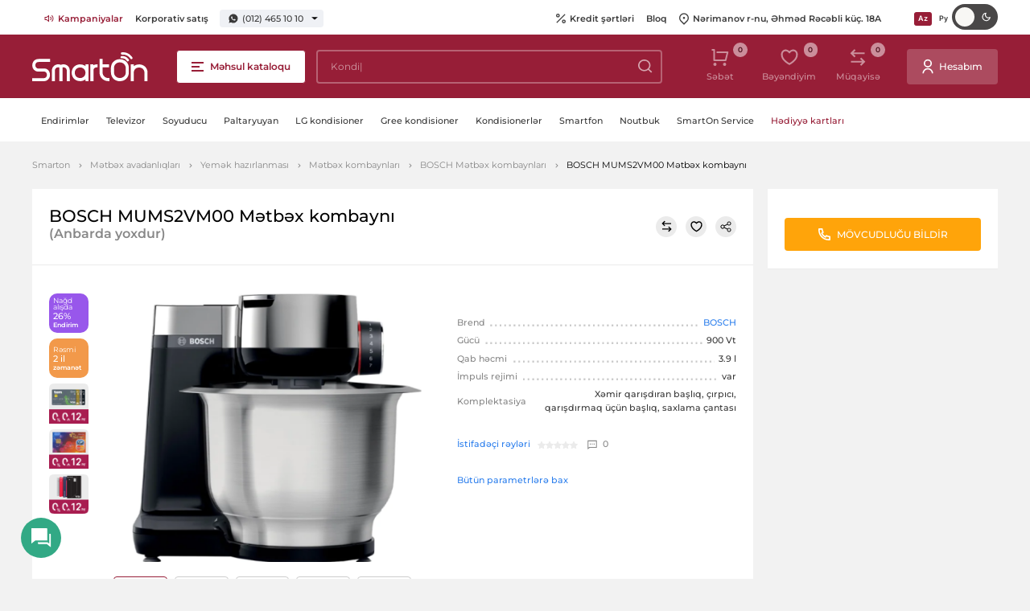

--- FILE ---
content_type: text/html; charset=UTF-8
request_url: https://smarton.az/mehsullar/bosch-mums2vm00-metbex-kombayni-satisi-ve-qiymeti-online-kredit
body_size: 12343
content:
<!doctype html>
<html lang="az">
<head>
    <meta charset="UTF-8">
    <meta name="viewport" content="width=device-width, initial-scale=1.0">
    <meta http-equiv="X-UA-Compatible" content="ie=edge">
    <link rel="canonical" href="https://smarton.az/mehsullar/bosch-mums2vm00-metbex-kombayni-satisi-ve-qiymeti-online-kredit">
<meta name="csrf-token" content="ALyhSehvn3UVnAK7Z8CKFP50BaPesAegLYsRi3DH">
    <title>BOSCH MUMS2VM00  Mətbəx kombaynı onlayn kredit və nağd satışı</title>
<meta name="description" content="BOSCH MUMS2VM00  Mətbəx kombaynı nağd qiyməti - 398 manat. Məhsulu tək şəxsiyyət vəsiqəsi ilə kredit və ya taksitlə Birkart, Albali, Tam kart ilə almaq olar. Çatdırılma Bakı üzrə pulsuzdur."/>
<meta property="og:url" content="https://smarton.az/mehsullar/bosch-mums2vm00-metbex-kombayni-satisi-ve-qiymeti-online-kredit"/>
<meta property="og:type" content="website"/>
<meta property="og:title" content="BOSCH MUMS2VM00  Mətbəx kombaynı onlayn kredit və nağd satışı"/>
<meta property="og:description" content="BOSCH MUMS2VM00  Mətbəx kombaynı nağd qiyməti - 398 manat. Məhsulu tək şəxsiyyət vəsiqəsi ilə kredit və ya taksitlə Birkart, Albali, Tam kart ilə almaq olar. Çatdırılma Bakı üzrə pulsuzdur."/>
            <meta property="og:image" content="https://smarton.az/storage/products/47782/75b210eee023697f0760e09947039ac2.png"/>
    <meta property="og:image:width" content="1600"/>
    <meta property="og:image:height" content="900"/>
    <meta name="twitter:image" content="https://smarton.az/storage/products/47782/75b210eee023697f0760e09947039ac2.png"/>
<script type="b1c7917bd9515a686cda1c01-text/javascript">
    window.g_token = '6Lc5OBAcAAAAACEo-SvVYrfHzPgWIoefBe02GDm9';
    window.csrf_token = 'ALyhSehvn3UVnAK7Z8CKFP50BaPesAegLYsRi3DH';
    window.$url = 'https://smarton.az/mehsullar/bosch-mums2vm00-metbex-kombayni-satisi-ve-qiymeti-online-kredit';
    window.$domain = 'https://smarton.az';
</script>
<meta name="twitter:card" content="summary_large_image"/>
<meta name="twitter:description" content="BOSCH MUMS2VM00  Mətbəx kombaynı nağd qiyməti - 398 manat. Məhsulu tək şəxsiyyət vəsiqəsi ilə kredit və ya taksitlə Birkart, Albali, Tam kart ilə almaq olar. Çatdırılma Bakı üzrə pulsuzdur."/>
<meta name="twitter:title" content="BOSCH MUMS2VM00  Mətbəx kombaynı onlayn kredit və nağd satışı"/>
<link rel="sitemap" type="application/xml" title="Sitemap" href="https://smarton.az/storage/sitemap/sitemap.xml"/>
<meta name="g-token" content="6Lc5OBAcAAAAACEo-SvVYrfHzPgWIoefBe02GDm9">
<base href="https://smarton.az">
    <link rel="alternate" hreflang="az" href="https://smarton.az/mehsullar/bosch-mums2vm00-metbex-kombayni-satisi-ve-qiymeti-online-kredit"/>
    <link rel="alternate" hreflang="ru" href="https://smarton.az/produkty/bosch-mums2vm00-metbex-kombayni-satisi-ve-qiymeti-online-kredit"/>
<!--    <link rel="stylesheet" href="https://smarton.az/css/used.css?v=46">-->
    <link rel="stylesheet" href="https://smarton.az/css/font/stylesheet.css?v=46">
    <link rel="stylesheet" href="https://smarton.az/css/style.css?v=46">
    <link rel="apple-touch-icon" sizes="180x180" href="https://smarton.az/images/favicon/apple-touch-icon.png">
    <link rel="icon" type="image/png" sizes="32x32" href="https://smarton.az/images/favicon/favicon-32x32.png">
    <link rel="icon" type="image/png" sizes="16x16" href="https://smarton.az/images/favicon/favicon-16x16.png">
    <link rel="manifest" href="https://smarton.az/images/favicon/site.webmanifest">
    <meta name="msapplication-TileColor" content="#da532c">
    <meta name="theme-color" content="#ffffff">
    <style>[v-cloak] {visibility: hidden;}</style>
    <script type="b1c7917bd9515a686cda1c01-text/javascript">
        window.$language="az";
    </script>
            
    
                        <script src="https://www.google.com/recaptcha/api.js?render=6Lc5OBAcAAAAACEo-SvVYrfHzPgWIoefBe02GDm9" type="b1c7917bd9515a686cda1c01-text/javascript"></script>
        
        <script type="application/ld+json">
            {
    "@context": "http:\/\/schema.org",
    "@type": "Product",
    "productID": 47782,
    "description": "BOSCH MUMS2VM00  Mətbəx kombaynı nağd qiyməti - 398 manat. Məhsulu tək şəxsiyyət vəsiqəsi ilə kredit və ya taksitlə Birkart, Albali, Tam kart ilə almaq olar. Çatdırılma Bakı üzrə pulsuzdur.",
    "name": "BOSCH MUMS2VM00  Mətbəx kombaynı",
    "brand": {
        "@type": "Brand",
        "logo": "https:\/\/smarton.az\/storage\/product-attributes\/162\/bosch-logo-1.png",
        "name": "BOSCH",
        "url": "https:\/\/smarton.az\/partnyorlar\/bosch"
    },
    "category": "https:\/\/smarton.az\/metbex-avadanliqlari\/yemek-hazirlanmasi\/metbex-kombaynlari\/bosch",
    "url": "https:\/\/smarton.az\/mehsullar\/bosch-mums2vm00-metbex-kombayni-satisi-ve-qiymeti-online-kredit",
    "sku": null,
    "image": "https:\/\/smarton.az\/resized\/resize315\/center\/products\/47782\/75b210eee023697f0760e09947039ac2.png",
    "offers": {
        "@type": "Offer",
        "availability": "http:\/\/schema.org\/OutOfStock",
        "price": "399",
        "priceCurrency": "AZN"
    }
}
        </script>
        <script defer src="https://cdnjs.cloudflare.com/ajax/libs/fancybox/3.5.7/jquery.fancybox.min.js" type="b1c7917bd9515a686cda1c01-text/javascript"></script>
        <script type="b1c7917bd9515a686cda1c01-text/javascript">
            let recaptcha_loaded = false;
            function openTab(e){
                // e.preventDefault();
                let dataTab = e.getAttribute('data-tab');
                let tabItems = document.querySelectorAll('.product-inner__tabs__content__item');

                document.querySelectorAll('.product-inner__tabs__links__item').forEach(function(otherTabLink) {
                    if (otherTabLink !== e) {
                        otherTabLink.classList.remove('product-inner__tabs__links__item--active');
                    }
                });

                e.classList.add('product-inner__tabs__links__item--active');

                tabItems.forEach(function(tabItem) {
                    if (tabItem.getAttribute('data-tab') === dataTab) {
                        tabItems.forEach(function(otherTabItem) {
                            otherTabItem.classList.remove('product-inner__tabs__content__item--active');
                        });
                        tabItem.classList.add('product-inner__tabs__content__item--active');
                    }
                });
            }

        </script>
    
    

    <!-- Google Tag Manager -->
    <script type="b1c7917bd9515a686cda1c01-text/javascript">(function(w,d,s,l,i){w[l]=w[l]||[];w[l].push({'gtm.start':new Date().getTime(),event:'gtm.js'});var f=d.getElementsByTagName(s)[0],j=d.createElement(s),dl=l!='dataLayer'?'&l='+l:'';j.async=true;j.src= 'https://www.googletagmanager.com/gtm.js?id='+i+dl;f.parentNode.insertBefore(j,f);})(window,document,'script','dataLayer','GTM-K9C3423');</script>
    <!-- End Google Tag Manager -->

    

    
</head>
<body>

<div class="svg-placeholder" style="border: 0; clip: rect(0 0 0 0); height: 1px;
        margin: -1px; overflow: hidden; padding: 0;
        position: absolute; width: 1px;"></div>
<script type="b1c7917bd9515a686cda1c01-text/javascript">
    window.search_url = "https://smarton.az/mehsullar";
</script>
<div id="vue-layout">
    <basket-popup basket_link="https://smarton.az/basket" checkout_link="https://smarton.az/basket/checkout"></basket-popup>
    <Alerts></Alerts>
    <online-order-popup url="https://smarton.az/mehsullar/bosch-mums2vm00-metbex-kombayni-satisi-ve-qiymeti-online-kredit"></online-order-popup>
    <buy-one-click url="https://smarton.az/basket/checkout?checkout_product="></buy-one-click>
        <input type="checkbox" class="d-none" id="burger-toggle" onchange="if (!window.__cfRLUnblockHandlers) return false; toggleMenu(this)" data-cf-modified-b1c7917bd9515a686cda1c01-="">
<label for="burger-toggle" aria-label="close-menu" class="close-menu"></label>
<header class="header">
    <div class="header__top">
        <div class="container-fluid">
            <div class="header__info">
                <div class="header__links d-none d-md-block">
                    <ul>
                                                    <li>
                                <a  class="text-red"  href="https://smarton.az/kampaniyalar">
                                                                            <img src="https://smarton.az/storage/pages/177/companies.svg" srcset="https://smarton.az/storage/pages/177/companies.svg 1x, https://smarton.az/storage/pages/177/companies.svg 2x" alt="Kampaniyalar" width="12" height="12" />
                                                                        Kampaniyalar
                                </a>
                            </li>
                                                    <li>
                                <a  href="https://smarton.az/korporativ-satis">
                                                                        Korporativ satış
                                </a>
                            </li>
                                            </ul>
                </div>
                <div class="phones">
                                            
                        <a href="https://wa.me/994504651010">
                            <svg xmlns="http://www.w3.org/2000/svg" width="12" height="12">
                                <use xlink:href="#svg-wp"></use>
                            </svg>
                            (012) 465 10 10
                        </a>
                        <div class="phones__list">
                                                                                                                                                            <div class="phones__list__item">
                                        <span>Satış</span>
                                                                                                                                <a href="tel:(012) 465 10 10">(012) 465 10 10</a>
                                                                                    <a href="tel:"></a>
                                                                                    <a href="tel:(050) 465 10 10">(050) 465 10 10</a>
                                                                            </div>
                                                                                                                                <div class="phones__list__item">
                                        <span>Satış whatsapp</span>
                                                                                                                                <a href="tel:(050) 465 10 10">(050) 465 10 10</a>
                                                                            </div>
                                                                                                                                <div class="phones__list__item">
                                        <span>Servis</span>
                                                                                                                                <a href="tel:(012) 465 54 54">(012) 465 54 54</a>
                                                                                    <a href="tel:"></a>
                                                                                    <a href="tel:(050) 465 54 54">(050) 465 54 54</a>
                                                                            </div>
                                                                                                                                <div class="phones__list__item">
                                        <span>Servis whatsapp</span>
                                                                                                                                <a href="tel:(050) 465 54 54">(050) 465 54 54</a>
                                                                            </div>
                                                                                    </div>
                                    </div>
            </div>
            <div class="header__links">
                <ul class="d-lg-flex d-none">
                                            <li>
                            <a href="https://smarton.az/internet-magaza/kredit">
                                                                    <svg xmlns="http://www.w3.org/2000/svg" width="12" height="12">
                                        <use xlink:href="#svg-percent"></use>
                                    </svg>
                                                                Kredit şərtləri
                            </a>
                        </li>
                                            <li>
                            <a href="https://smarton.az/blog">
                                                                Bloq
                            </a>
                        </li>
                                        <li>
                        <a href="https://www.google.com/maps/place/SmartOn.az/@40.4041808,49.8670688,12z/data=!4m12!1m6!3m5!1s0x40307d1b46551809:0x6553097d11ff8d08!2sSmartOn.az!8m2!3d40.4065333!4d49.8666275!3m4!1s0x40307d1b46551809:0x6553097d11ff8d08!8m2!3d40.4065333!4d49.8666275" target="_blank">
                            <svg xmlns="http://www.w3.org/2000/svg" width="12" height="15">
                                <use xlink:href="#svg-pin"></use>
                            </svg>
                            Nərimanov r-nu, Əhməd Rəcəbli küç. 18A
                        </a>
                    </li>
                </ul>
                <div class="lang">
                                                                        <a original-href="https://smarton.az/mehsullar/bosch-mums2vm00-metbex-kombayni-satisi-ve-qiymeti-online-kredit" href="https://smarton.az/mehsullar/bosch-mums2vm00-metbex-kombayni-satisi-ve-qiymeti-online-kredit" class="lang__link lang__link--active">
                                
                                Az
                            </a>
                                                                                                <a original-href="https://smarton.az/produkty/bosch-mums2vm00-metbex-kombayni-satisi-ve-qiymeti-online-kredit" class="lang__link" href="https://smarton.az/produkty/bosch-mums2vm00-metbex-kombayni-satisi-ve-qiymeti-online-kredit">
                                
                                Ру
                            </a>
                                                            </div>
                <div class="header__mode">
                    <input type="checkbox" class="theme-checkbox">
                </div>

            </div>
        </div>
    </div>
    <div class="header__main">
        <div class="container-fluid">
                            <a href="https://smarton.az" class="header__logo">
                    <img src="https://smarton.az/images/svg-icons/logo.svg" alt="Smarton - Məişət texnikası və elektronika satışı.  Baku, Azərbaycan." width="144" height="36">
                </a>
                        <label for="burger-toggle" class="btn btn-red-transparent header__burger d-none d-lg-flex">
                <i></i>
                <span class="d-none d-lg-inline-block">Məhsul kataloqu</span>
            </label>
            <div id="main-menu" class="menu">
                
            </div>
            <input type="checkbox" id="search_toggle" class="d-none">
            <search-autocomplete class="d-none d-lg-flex" search_url="https://smarton.az/mehsullar"></search-autocomplete>
            <div class="header__tools">
                <ul>
                    
                    
                    
                    
                    
                    
                    
                    <li>
                        <basket-button class="d-none d-lg-flex" url="https://smarton.az/basket"></basket-button>
                    </li>
                    <li class="d-none d-lg-flex">
                        <favorite url="https://smarton.az/wishlist"></favorite>
                    </li>
                    <li class="d-none d-lg-flex">
                        <compares url="https://smarton.az/compare"></compares>
                    </li>
                </ul>
                                                        <a href="https://smarton.az/daxil-ol" class="btn btn--with_icon">
                        <svg xmlns="http://www.w3.org/2000/svg" width="14" height="19">
                            <use xlink:href="#svg-user"></use>
                        </svg>
                        <span class="d-lg-inline-block d-none">Hesabım</span>
                    </a>
                            </div>

        </div>
        <!-- Mobile Bottom -->
        <div class="header__bottom d-flex d-lg-none">
            <div class="container-fluid">
                <div>
                    <label for="burger-toggle" class="btn btn-red-transparent header__burger">
                        <i></i>
                        <span class="d-none d-lg-inline-block">Məhsul kataloqu</span>
                    </label>
                </div>
                <div>
                    <search-autocomplete search_url="https://smarton.az/mehsullar"></search-autocomplete>
                </div>
                <div>
                    <div class="header__tools">
                        <ul>
                            <li>
                                <basket-button url="https://smarton.az/basket"></basket-button>

                            </li>
                        </ul>
                    </div>
                </div>
            </div>
        </div>
    </div>
    <div class="header__nav">
        <div class="container-fluid">
            <ul>
                                                                                        <li class="header__nav__item">
                            <a class="header__nav__item__link " href="https://smarton.az/kampaniyalar">
                                Endirimlər
                            </a>
                        </li>
                                                                        <li class="header__nav__item">
                            <a class="header__nav__item__link " href="/tv-ve-audio/televizorlar">
                                Televizor
                            </a>
                        </li>
                                                                        <li class="header__nav__item">
                            <a class="header__nav__item__link " href="meiset-texnikasi/iri-meiset-texnikasi/soyuducular">
                                Soyuducu
                            </a>
                        </li>
                                                                        <li class="header__nav__item">
                            <a class="header__nav__item__link " href="/meiset-texnikasi/iri-meiset-texnikasi/paltaryuyan-masinlar">
                                Paltaryuyan
                            </a>
                        </li>
                                                                        <li class="header__nav__item">
                            <a class="header__nav__item__link " href="https://smarton.az/iqlim-avadanliqlari/havalandirma-avadanliqlari/kondisioner?brand=%2Clg&amp;cache=true">
                                LG kondisioner
                            </a>
                        </li>
                                                                        <li class="header__nav__item">
                            <a class="header__nav__item__link " href="/iqlim-avadanliqlari/havalandirma-avadanliqlari/kondisioner?brand=%2Cgree&amp;cache=true">
                                Gree kondisioner
                            </a>
                        </li>
                                                                        <li class="header__nav__item">
                            <a class="header__nav__item__link " href="/iqlim-avadanliqlari/havalandirma-avadanliqlari/kondisioner">
                                Kondisionerlər
                            </a>
                        </li>
                                                                        <li class="header__nav__item">
                            <a class="header__nav__item__link " href="/telefon-planset-mini-ats/mobil-telefonlar-ve-smartfonlar/smartfonlar">
                                Smartfon
                            </a>
                        </li>
                                                                        <li class="header__nav__item">
                            <a class="header__nav__item__link " href="komputer-texnikasi/komputer-ve-monitorlar/noutbuklar">
                                Noutbuk
                            </a>
                        </li>
                                                                        <li class="header__nav__item">
                            <a class="header__nav__item__link " href="https://smarton.az/smarton-service">
                                SmartOn Service
                            </a>
                        </li>
                                                                        <li class="header__nav__item">
                            <a class="header__nav__item__link text-red" href="/hediyye-kartlari">
                                Hədiyyə kartları
                            </a>
                        </li>
                                                </ul>
        </div>
    </div>
</header>
        <div id="all_parts">
        <div class="mobile-tools d-block d-md-none">
            <div class="btn-group">
                <compares view_type="mobile" url="https://smarton.az/compare"></compares>
                <span class="btn-separator"></span>
                <favorite view_type="mobile" url="https://smarton.az/wishlist"></favorite>
            </div>
        </div>
                            <div class="breadcrumbs-block ">
                <div class="container-fluid">
                    <ul class="breadcrumbs">
                        <li><a href="https://smarton.az?hl=az">Smarton</a></li>
                                <li><a href="https://smarton.az/metbex-avadanliqlari">Mətbəx avadanlıqları</a></li>
                                <li><a href="https://smarton.az/metbex-avadanliqlari/yemek-hazirlanmasi">Yemək hazırlanması</a></li>
                                <li><a href="https://smarton.az/metbex-avadanliqlari/yemek-hazirlanmasi/metbex-kombaynlari">Mətbəx kombaynları</a></li>
                                <li><a href="https://smarton.az/metbex-avadanliqlari/yemek-hazirlanmasi/metbex-kombaynlari/bosch">BOSCH Mətbəx kombaynları</a></li>
                                <li>BOSCH MUMS2VM00  Mətbəx kombaynı</li>
            </ul>                </div>
            </div>
                                <!-- ProductType inner -->
        <section class="product-inner bottom-space">
            <div class="container-fluid product-inner__container">
                <product default_product_id="47782" brand_page="https://smarton.az/partnyorlar" basket_link="https://smarton.az/basket" :products="[{&quot;id&quot;:47782,&quot;sku&quot;:null,&quot;price&quot;:&quot;539&quot;,&quot;warranty&quot;:&quot;2 il&quot;,&quot;slug&quot;:&quot;https:\/\/smarton.az\/bosch-mums2vm00-metbex-kombayni-satisi-ve-qiymeti-online-kredit&quot;,&quot;actual_price&quot;:&quot;399&quot;,&quot;stock_availability&quot;:false,&quot;url_key&quot;:&quot;bosch-mums2vm00-metbex-kombayni-satisi-ve-qiymeti-online-kredit&quot;,&quot;fk_product_attribute_sets&quot;:70,&quot;attribute_set_name&quot;:&quot;M\u0259tb\u0259x kombayn&quot;,&quot;image&quot;:&quot;https:\/\/smarton.az\/resized\/resize315\/center\/products\/47782\/75b210eee023697f0760e09947039ac2.png&quot;,&quot;images&quot;:[&quot;products\/47782\/75b210eee023697f0760e09947039ac2.png&quot;,&quot;products\/47782\/bosch-mums2vm00-1-429x419far-efe.jpg&quot;,&quot;products\/47782\/bosch-mums2vm00-2-429x419far-efe.jpg&quot;,&quot;products\/47782\/bosch-mums2vm00-3-429x419far-efe.jpg&quot;,&quot;products\/47782\/bosch-mums2vm00-4-429x419far-efe.jpg&quot;],&quot;attributes&quot;:[{&quot;id&quot;:71,&quot;title&quot;:&quot;\u018fsas xarakteristika&quot;,&quot;attributes&quot;:[{&quot;attribute_set_id&quot;:71,&quot;id&quot;:16,&quot;key&quot;:&quot;brand&quot;,&quot;hidden&quot;:0,&quot;title&quot;:&quot;Brend&quot;,&quot;input_type&quot;:&quot;checkbox&quot;,&quot;values&quot;:[{&quot;id&quot;:162,&quot;value&quot;:&quot;bosch&quot;,&quot;additional&quot;:0,&quot;image&quot;:&quot;product-attributes\/162\/bosch-logo-1.png&quot;,&quot;title&quot;:&quot;BOSCH&quot;}]},{&quot;attribute_set_id&quot;:71,&quot;id&quot;:297,&quot;key&quot;:&quot;basliq_sayi&quot;,&quot;hidden&quot;:0,&quot;title&quot;:&quot;Ba\u015fl\u0131q say\u0131&quot;,&quot;input_type&quot;:&quot;select_autocomplete&quot;,&quot;values&quot;:[{&quot;id&quot;:125154,&quot;value&quot;:&quot;3&quot;,&quot;additional&quot;:0,&quot;image&quot;:null,&quot;title&quot;:&quot;3&quot;}]},{&quot;attribute_set_id&quot;:71,&quot;id&quot;:116,&quot;key&quot;:&quot;gucu&quot;,&quot;hidden&quot;:0,&quot;title&quot;:&quot;G\u00fcc\u00fc (Vt)&quot;,&quot;input_type&quot;:&quot;select_autocomplete&quot;,&quot;values&quot;:[{&quot;id&quot;:123472,&quot;value&quot;:&quot;900-vt&quot;,&quot;additional&quot;:0,&quot;image&quot;:null,&quot;title&quot;:&quot;900&quot;}]},{&quot;attribute_set_id&quot;:71,&quot;id&quot;:191,&quot;key&quot;:&quot;suret_sayi&quot;,&quot;hidden&quot;:0,&quot;title&quot;:&quot;S\u00fcr\u0259t say\u0131&quot;,&quot;input_type&quot;:&quot;select_autocomplete&quot;,&quot;values&quot;:[{&quot;id&quot;:133254,&quot;value&quot;:&quot;7&quot;,&quot;additional&quot;:0,&quot;image&quot;:null,&quot;title&quot;:&quot;7&quot;}]},{&quot;attribute_set_id&quot;:71,&quot;id&quot;:334,&quot;key&quot;:&quot;cirpici_basliq&quot;,&quot;hidden&quot;:0,&quot;title&quot;:&quot;\u00c7\u0131rp\u0131c\u0131 ba\u015fl\u0131q&quot;,&quot;input_type&quot;:&quot;select_autocomplete&quot;,&quot;values&quot;:[{&quot;id&quot;:133213,&quot;value&quot;:&quot;var&quot;,&quot;additional&quot;:0,&quot;image&quot;:null,&quot;title&quot;:&quot;var&quot;}]},{&quot;attribute_set_id&quot;:71,&quot;id&quot;:336,&quot;key&quot;:&quot;xemir_ucun_basliq&quot;,&quot;hidden&quot;:0,&quot;title&quot;:&quot;X\u0259mir \u00fc\u00e7\u00fcn ba\u015fl\u0131q&quot;,&quot;input_type&quot;:&quot;select_autocomplete&quot;,&quot;values&quot;:[{&quot;id&quot;:133214,&quot;value&quot;:&quot;var&quot;,&quot;additional&quot;:0,&quot;image&quot;:null,&quot;title&quot;:&quot;var&quot;}]}]},{&quot;id&quot;:345,&quot;title&quot;:&quot;Komplektasiya&quot;},{&quot;id&quot;:346,&quot;title&quot;:&quot;\u00dcmumi&quot;},{&quot;id&quot;:347,&quot;title&quot;:&quot;\u0130dar\u0259etm\u0259&quot;,&quot;attributes&quot;:[{&quot;attribute_set_id&quot;:347,&quot;id&quot;:69,&quot;key&quot;:&quot;idareetme&quot;,&quot;hidden&quot;:0,&quot;title&quot;:&quot;\u0130dar\u0259etm\u0259&quot;,&quot;input_type&quot;:&quot;checkbox&quot;,&quot;values&quot;:[{&quot;id&quot;:103906,&quot;value&quot;:&quot;mexaniki&quot;,&quot;additional&quot;:0,&quot;image&quot;:null,&quot;title&quot;:&quot;mexaniki&quot;}]}]},{&quot;id&quot;:348,&quot;title&quot;:&quot;\u00d6l\u00e7\u00fcl\u0259r&quot;,&quot;attributes&quot;:[{&quot;attribute_set_id&quot;:348,&quot;id&quot;:98,&quot;key&quot;:&quot;olculer_hxexd&quot;,&quot;hidden&quot;:0,&quot;title&quot;:&quot;\u00d6l\u00e7\u00fcl\u0259r (HxExD)&quot;},{&quot;attribute_set_id&quot;:348,&quot;id&quot;:96,&quot;key&quot;:&quot;ceki&quot;,&quot;hidden&quot;:0,&quot;title&quot;:&quot;\u00c7\u0259ki&quot;}]},{&quot;id&quot;:349,&quot;title&quot;:&quot;Zavod m\u0259lumatlar\u0131&quot;,&quot;attributes&quot;:[{&quot;attribute_set_id&quot;:349,&quot;id&quot;:14,&quot;key&quot;:&quot;warranty&quot;,&quot;hidden&quot;:0,&quot;title&quot;:&quot;Z\u0259man\u0259t m\u00fcdd\u0259ti&quot;,&quot;input_type&quot;:&quot;checkbox&quot;,&quot;values&quot;:[{&quot;id&quot;:37,&quot;value&quot;:&quot;2&quot;,&quot;additional&quot;:0,&quot;image&quot;:null,&quot;title&quot;:&quot;2 il&quot;}]},{&quot;attribute_set_id&quot;:349,&quot;id&quot;:13,&quot;key&quot;:&quot;istehsalci_olke&quot;,&quot;hidden&quot;:0,&quot;title&quot;:&quot;\u0130stehsal\u00e7\u0131 \u00f6lk\u0259&quot;,&quot;input_type&quot;:&quot;checkbox&quot;,&quot;values&quot;:[{&quot;id&quot;:105057,&quot;value&quot;:&quot;sloveniya&quot;,&quot;additional&quot;:0,&quot;image&quot;:null,&quot;title&quot;:&quot;Sloveniya&quot;}]}]}],&quot;show_in_description_attributes&quot;:null,&quot;annotation&quot;:&quot;&lt;ul&gt;\n\t&lt;li&gt;&lt;em&gt;G\u00fcc\u00fc&lt;\/em&gt;&lt;strong&gt;900 Vt&lt;\/strong&gt;&lt;\/li&gt;\n\t&lt;li&gt;&lt;em&gt;Qab h\u0259cmi&lt;\/em&gt;&amp;nbsp;&lt;strong&gt;3.9 l&lt;\/strong&gt;&lt;\/li&gt;\n\t&lt;li&gt;&lt;em&gt;\u0130mpuls rejimi&lt;\/em&gt;&lt;strong&gt;var&lt;\/strong&gt;&lt;\/li&gt;\n\t&lt;li&gt;&lt;em&gt;Komplektasiya&amp;nbsp;&lt;\/em&gt;&lt;strong&gt;X\u0259mir qar\u0131\u015fd\u0131ran ba\u015fl\u0131q,&amp;nbsp;\u00e7\u0131rp\u0131c\u0131, qar\u0131\u015fd\u0131rmaq \u00fc\u00e7\u00fcn ba\u015fl\u0131q, saxlama \u00e7antas\u0131&lt;\/strong&gt;&lt;\/li&gt;\n&lt;\/ul&gt;&quot;,&quot;name&quot;:&quot;BOSCH MUMS2VM00  M\u0259tb\u0259x kombayn\u0131&quot;,&quot;desc&quot;:&quot;BOSCH MUMS2VM00  M\u0259tb\u0259x kombayn\u0131 na\u011fd qiym\u0259ti - 398 manat. M\u0259hsulu t\u0259k \u015f\u0259xsiyy\u0259t v\u0259siq\u0259si il\u0259 kredit v\u0259 ya taksitl\u0259 Birkart, Albali, Tam kart il\u0259 almaq olar. \u00c7atd\u0131r\u0131lma Bak\u0131 \u00fczr\u0259 pulsuzdur.&quot;,&quot;text&quot;:null,&quot;qty&quot;:1000000,&quot;fk_product_groups&quot;:[14,17,2,9,25],&quot;discount&quot;:26,&quot;in_wishlist&quot;:false,&quot;in_compare_list&quot;:false,&quot;in_basket&quot;:false,&quot;product_supplier&quot;:{&quot;id&quot;:85,&quot;name&quot;:&quot;Kontakt Home&quot;,&quot;currency&quot;:&quot;azn&quot;,&quot;relative&quot;:&quot;1&quot;,&quot;fk_status&quot;:1,&quot;created_at&quot;:&quot;2021-12-22 11:55:37&quot;,&quot;updated_at&quot;:&quot;2021-12-22 13:26:25&quot;,&quot;max_taksit&quot;:12,&quot;pivot&quot;:{&quot;fk_products&quot;:47782,&quot;fk_product_suppliers&quot;:85,&quot;active&quot;:true}},&quot;payment_methods&quot;:{&quot;TamKart&quot;:{&quot;id&quot;:7,&quot;key&quot;:&quot;TamKart&quot;,&quot;use_main_price&quot;:false,&quot;variants&quot;:{&quot;6&quot;:{&quot;parts&quot;:3,&quot;initial_payment&quot;:&quot;0&quot;,&quot;percent&quot;:&quot;0&quot;,&quot;is_percent&quot;:true,&quot;id&quot;:6,&quot;use_main_price&quot;:false},&quot;7&quot;:{&quot;parts&quot;:6,&quot;initial_payment&quot;:&quot;0&quot;,&quot;percent&quot;:&quot;0&quot;,&quot;is_percent&quot;:true,&quot;id&quot;:7,&quot;use_main_price&quot;:false},&quot;8&quot;:{&quot;parts&quot;:9,&quot;initial_payment&quot;:&quot;0&quot;,&quot;percent&quot;:&quot;0&quot;,&quot;is_percent&quot;:true,&quot;id&quot;:8,&quot;use_main_price&quot;:false},&quot;9&quot;:{&quot;parts&quot;:12,&quot;initial_payment&quot;:&quot;0&quot;,&quot;percent&quot;:&quot;0&quot;,&quot;is_percent&quot;:true,&quot;id&quot;:9,&quot;use_main_price&quot;:false}}},&quot;BolKart&quot;:{&quot;id&quot;:8,&quot;key&quot;:&quot;BolKart&quot;,&quot;use_main_price&quot;:false,&quot;variants&quot;:{&quot;11&quot;:{&quot;parts&quot;:3,&quot;initial_payment&quot;:&quot;0&quot;,&quot;percent&quot;:&quot;0&quot;,&quot;is_percent&quot;:true,&quot;id&quot;:11,&quot;use_main_price&quot;:false},&quot;12&quot;:{&quot;parts&quot;:6,&quot;initial_payment&quot;:&quot;0&quot;,&quot;percent&quot;:&quot;0&quot;,&quot;is_percent&quot;:true,&quot;id&quot;:12,&quot;use_main_price&quot;:false},&quot;13&quot;:{&quot;parts&quot;:9,&quot;initial_payment&quot;:&quot;0&quot;,&quot;percent&quot;:&quot;0&quot;,&quot;is_percent&quot;:true,&quot;id&quot;:13,&quot;use_main_price&quot;:false},&quot;14&quot;:{&quot;parts&quot;:12,&quot;initial_payment&quot;:&quot;0&quot;,&quot;percent&quot;:&quot;0&quot;,&quot;is_percent&quot;:true,&quot;id&quot;:14,&quot;use_main_price&quot;:false}}},&quot;KapitalTaksit&quot;:{&quot;id&quot;:6,&quot;key&quot;:&quot;KapitalTaksit&quot;,&quot;use_main_price&quot;:false,&quot;variants&quot;:{&quot;1&quot;:{&quot;parts&quot;:3,&quot;initial_payment&quot;:&quot;0&quot;,&quot;percent&quot;:&quot;0&quot;,&quot;is_percent&quot;:true,&quot;id&quot;:1,&quot;use_main_price&quot;:false},&quot;2&quot;:{&quot;parts&quot;:6,&quot;initial_payment&quot;:&quot;0&quot;,&quot;percent&quot;:&quot;0&quot;,&quot;is_percent&quot;:true,&quot;id&quot;:2,&quot;use_main_price&quot;:false},&quot;3&quot;:{&quot;parts&quot;:9,&quot;initial_payment&quot;:&quot;0&quot;,&quot;percent&quot;:&quot;0&quot;,&quot;is_percent&quot;:true,&quot;id&quot;:3,&quot;use_main_price&quot;:false},&quot;4&quot;:{&quot;parts&quot;:12,&quot;initial_payment&quot;:&quot;0&quot;,&quot;percent&quot;:&quot;0&quot;,&quot;is_percent&quot;:true,&quot;id&quot;:4,&quot;use_main_price&quot;:false}}},&quot;EmbaFinans&quot;:{&quot;id&quot;:5,&quot;key&quot;:&quot;EmbaFinans&quot;,&quot;use_main_price&quot;:true,&quot;variants&quot;:{&quot;16&quot;:{&quot;parts&quot;:6,&quot;initial_payment&quot;:&quot;0&quot;,&quot;percent&quot;:&quot;9.3&quot;,&quot;is_percent&quot;:true,&quot;id&quot;:16,&quot;use_main_price&quot;:false},&quot;17&quot;:{&quot;parts&quot;:12,&quot;initial_payment&quot;:&quot;0&quot;,&quot;percent&quot;:&quot;18.4&quot;,&quot;is_percent&quot;:true,&quot;id&quot;:17,&quot;use_main_price&quot;:false},&quot;19&quot;:{&quot;parts&quot;:18,&quot;initial_payment&quot;:&quot;0&quot;,&quot;percent&quot;:&quot;27.4&quot;,&quot;is_percent&quot;:true,&quot;id&quot;:19,&quot;use_main_price&quot;:false}}},&quot;Cash&quot;:{&quot;id&quot;:1,&quot;key&quot;:&quot;Cash&quot;,&quot;use_main_price&quot;:false},&quot;BankTransfer&quot;:{&quot;id&quot;:10,&quot;key&quot;:&quot;BankTransfer&quot;,&quot;use_main_price&quot;:false},&quot;Kapital&quot;:{&quot;id&quot;:2,&quot;key&quot;:&quot;Kapital&quot;,&quot;use_main_price&quot;:false}},&quot;can_show_live&quot;:false,&quot;labels&quot;:[{&quot;id&quot;:14,&quot;key&quot;:&quot;tam_12&quot;,&quot;title&quot;:&quot;TamKart 12 ay&quot;},{&quot;id&quot;:17,&quot;key&quot;:&quot;bolkard_12&quot;,&quot;title&quot;:&quot;Bolkart 12 ay&quot;},{&quot;id&quot;:9,&quot;key&quot;:&quot;bir_12&quot;,&quot;title&quot;:&quot;Birkart 12 ay&quot;}],&quot;rating&quot;:&quot;0&quot;,&quot;comment_count&quot;:0,&quot;gifts&quot;:[],&quot;brand&quot;:{&quot;value&quot;:&quot;bosch&quot;,&quot;name&quot;:&quot;BOSCH&quot;,&quot;image&quot;:&quot;https:\/\/smarton.az\/storage\/product-attributes\/162\/bosch-logo-1.png&quot;},&quot;color&quot;:{&quot;value&quot;:&quot;&quot;,&quot;name&quot;:&quot;&quot;,&quot;image&quot;:&quot;&quot;},&quot;delivery_variants&quot;:{&quot;1&quot;:{&quot;name&quot;:&quot;Bak\u0131, Sumqay\u0131t, Ab\u015feron&quot;,&quot;types&quot;:{&quot;2&quot;:{&quot;id&quot;:2,&quot;fk_delivery_regions&quot;:1,&quot;fk_status&quot;:1,&quot;price&quot;:&quot;0&quot;,&quot;until_price&quot;:&quot;0&quot;,&quot;position&quot;:2,&quot;concern_to_price&quot;:false,&quot;name&quot;:&quot;Anbardan g\u00f6t\u00fcrm\u0259&quot;,&quot;summary&quot;:&quot;Bak\u0131 \u015f\u0259h\u0259ri, \u018fhm\u0259d R\u0259c\u0259bli k\u00fc\u00e7., 18 A.&quot;},&quot;4&quot;:{&quot;id&quot;:4,&quot;fk_delivery_regions&quot;:1,&quot;fk_status&quot;:1,&quot;price&quot;:&quot;10&quot;,&quot;until_price&quot;:&quot;0&quot;,&quot;position&quot;:4,&quot;concern_to_price&quot;:true,&quot;name&quot;:&quot;\u00c7atd\u0131r\u0131lma&quot;,&quot;summary&quot;:null},&quot;3&quot;:{&quot;id&quot;:3,&quot;fk_delivery_regions&quot;:1,&quot;fk_status&quot;:2,&quot;price&quot;:&quot;10&quot;,&quot;until_price&quot;:&quot;0&quot;,&quot;position&quot;:3,&quot;concern_to_price&quot;:true,&quot;name&quot;:&quot;Express \u00e7atd\u0131r\u0131lma&quot;,&quot;summary&quot;:&quot;Sifari\u015f 2 saat \u0259rzind\u0259 m\u00fc\u015ft\u0259riy\u0259 \u00e7atd\u0131r\u0131l\u0131r. Sifari\u015fl\u0259r saat 10:00 dan \u2013 18:00 d\u0259k q\u0259bul edilir.&quot;},&quot;1&quot;:{&quot;id&quot;:1,&quot;fk_delivery_regions&quot;:1,&quot;fk_status&quot;:1,&quot;price&quot;:&quot;5&quot;,&quot;until_price&quot;:&quot;100&quot;,&quot;position&quot;:1,&quot;concern_to_price&quot;:true,&quot;name&quot;:&quot;\u015e\u0259h\u0259rdaxili&quot;,&quot;summary&quot;:&quot;Yaln\u0131z 50 AZN-d\u0259n a\u015fa\u011fi olan sifari\u015fl\u0259rd\u0259 \u00e7atd\u0131r\u0131lma haqq\u0131 2 AZN t\u0259\u015fkil edir.&quot;}}}},&quot;style&quot;:null}]" :links="{&quot;pay_now&quot;:&quot;https:\/\/smarton.az\/basket\/checkout?checkout_product=&quot;,&quot;taksit_rules&quot;:&quot;https:\/\/smarton.az\/internet-magaza\/kredit&quot;,&quot;shipping_rules&quot;:&quot;https:\/\/smarton.az\/internet-magaza\/odenis-ve-catdirilma&quot;}" credit_info_link="https://smarton.az/internet-magaza/kredit" :configurable_attributes="[]"></product>
                <div id="tabs" class="product-inner__tabs">
                    <div class="product-inner__tabs__links">
                        <a id="product_params_link" onclick="if (!window.__cfRLUnblockHandlers) return false; openTab(this)" href="javascript:void(0)" data-tab="tab1" class="product-inner__tabs__links__item product-inner__tabs__links__item--active" data-cf-modified-b1c7917bd9515a686cda1c01-="">
                            Texniki xüsusiyyətləri
                        </a>
                                                <a id="product_comments_link" href="javascript:void(0)" data-tab="tab3" onclick="if (!window.__cfRLUnblockHandlers) return false; openTab(this)" class="product-inner__tabs__links__item" data-cf-modified-b1c7917bd9515a686cda1c01-="">
                            İstifadəçi rəyləri <span>• 0</span>
                        </a>
                    </div>
                    <div class="product-inner__tabs__content">
                        <div id="product_params" data-tab="tab1" onclick="if (!window.__cfRLUnblockHandlers) return false; openTab(this)" class="product-inner__tabs__content__item product-inner__tabs__content__item--active product-inner__tabs__content__item--parameters" data-cf-modified-b1c7917bd9515a686cda1c01-="">
                            <ul>
                                                                                                            <li>
                                            <h2>
                                                Əsas xarakteristika
                                            </h2>
                                            <ul>
                                                                                                                                                                                                                <li>
                                                        Brend: BOSCH
                                                    </li>
                                                                                                                                                                                                                <li>
                                                        Başlıq sayı: 3
                                                    </li>
                                                                                                                                                                                                                <li>
                                                        Gücü (Vt): 900
                                                    </li>
                                                                                                                                                                                                                <li>
                                                        Sürət sayı: 7
                                                    </li>
                                                                                                                                                                                                                <li>
                                                        Çırpıcı başlıq: var
                                                    </li>
                                                                                                                                                                                                                <li>
                                                        Xəmir üçün başlıq: var
                                                    </li>
                                                                                            </ul>
                                        </li>
                                                                                                                                                                                                                                                                                        <li>
                                            <h2>
                                                İdarəetmə
                                            </h2>
                                            <ul>
                                                                                                                                                                                                                <li>
                                                        İdarəetmə: mexaniki
                                                    </li>
                                                                                            </ul>
                                        </li>
                                                                                                                                                                                                                    <li>
                                            <h2>
                                                Zavod məlumatları
                                            </h2>
                                            <ul>
                                                                                                                                                                                                                <li>
                                                        Zəmanət müddəti: 2 il
                                                    </li>
                                                                                                                                                                                                                <li>
                                                        İstehsalçı ölkə: Sloveniya
                                                    </li>
                                                                                            </ul>
                                        </li>
                                                                                                </ul>
                        </div>
                                                <div id="product_comments" data-tab="tab3" class="product-inner__tabs__content__item comments">
                            <div class="row">
                                <div class="col-lg-3 col-md-4">
                                    <div class="comments__item comments__item--result">
                                        <h4 class="comments__title">Məhsulun reytinqi</h4>
                                        <div class="comments__rating">
                                                                                            <div class="comments__rating__item">
                                                    <div class="product__rating__stars">
                                                                                                                    <span
                                                                class="product__rating__stars__item  product__rating__stars__item--active ">
                                                        <svg xmlns="http://www.w3.org/2000/svg" width="17" height="16">
                                                            <use xlink:href="#svg-star"></use>
                                                        </svg>
                                                    </span>
                                                                                                                    <span
                                                                class="product__rating__stars__item ">
                                                        <svg xmlns="http://www.w3.org/2000/svg" width="17" height="16">
                                                            <use xlink:href="#svg-star"></use>
                                                        </svg>
                                                    </span>
                                                                                                                    <span
                                                                class="product__rating__stars__item ">
                                                        <svg xmlns="http://www.w3.org/2000/svg" width="17" height="16">
                                                            <use xlink:href="#svg-star"></use>
                                                        </svg>
                                                    </span>
                                                                                                                    <span
                                                                class="product__rating__stars__item ">
                                                        <svg xmlns="http://www.w3.org/2000/svg" width="17" height="16">
                                                            <use xlink:href="#svg-star"></use>
                                                        </svg>
                                                    </span>
                                                                                                                    <span
                                                                class="product__rating__stars__item ">
                                                        <svg xmlns="http://www.w3.org/2000/svg" width="17" height="16">
                                                            <use xlink:href="#svg-star"></use>
                                                        </svg>
                                                    </span>
                                                                                                            </div>
                                                    <span class="comments__rating__count">0</span>
                                                </div>
                                                                                            <div class="comments__rating__item">
                                                    <div class="product__rating__stars">
                                                                                                                    <span
                                                                class="product__rating__stars__item  product__rating__stars__item--active ">
                                                        <svg xmlns="http://www.w3.org/2000/svg" width="17" height="16">
                                                            <use xlink:href="#svg-star"></use>
                                                        </svg>
                                                    </span>
                                                                                                                    <span
                                                                class="product__rating__stars__item  product__rating__stars__item--active ">
                                                        <svg xmlns="http://www.w3.org/2000/svg" width="17" height="16">
                                                            <use xlink:href="#svg-star"></use>
                                                        </svg>
                                                    </span>
                                                                                                                    <span
                                                                class="product__rating__stars__item ">
                                                        <svg xmlns="http://www.w3.org/2000/svg" width="17" height="16">
                                                            <use xlink:href="#svg-star"></use>
                                                        </svg>
                                                    </span>
                                                                                                                    <span
                                                                class="product__rating__stars__item ">
                                                        <svg xmlns="http://www.w3.org/2000/svg" width="17" height="16">
                                                            <use xlink:href="#svg-star"></use>
                                                        </svg>
                                                    </span>
                                                                                                                    <span
                                                                class="product__rating__stars__item ">
                                                        <svg xmlns="http://www.w3.org/2000/svg" width="17" height="16">
                                                            <use xlink:href="#svg-star"></use>
                                                        </svg>
                                                    </span>
                                                                                                            </div>
                                                    <span class="comments__rating__count">0</span>
                                                </div>
                                                                                            <div class="comments__rating__item">
                                                    <div class="product__rating__stars">
                                                                                                                    <span
                                                                class="product__rating__stars__item  product__rating__stars__item--active ">
                                                        <svg xmlns="http://www.w3.org/2000/svg" width="17" height="16">
                                                            <use xlink:href="#svg-star"></use>
                                                        </svg>
                                                    </span>
                                                                                                                    <span
                                                                class="product__rating__stars__item  product__rating__stars__item--active ">
                                                        <svg xmlns="http://www.w3.org/2000/svg" width="17" height="16">
                                                            <use xlink:href="#svg-star"></use>
                                                        </svg>
                                                    </span>
                                                                                                                    <span
                                                                class="product__rating__stars__item  product__rating__stars__item--active ">
                                                        <svg xmlns="http://www.w3.org/2000/svg" width="17" height="16">
                                                            <use xlink:href="#svg-star"></use>
                                                        </svg>
                                                    </span>
                                                                                                                    <span
                                                                class="product__rating__stars__item ">
                                                        <svg xmlns="http://www.w3.org/2000/svg" width="17" height="16">
                                                            <use xlink:href="#svg-star"></use>
                                                        </svg>
                                                    </span>
                                                                                                                    <span
                                                                class="product__rating__stars__item ">
                                                        <svg xmlns="http://www.w3.org/2000/svg" width="17" height="16">
                                                            <use xlink:href="#svg-star"></use>
                                                        </svg>
                                                    </span>
                                                                                                            </div>
                                                    <span class="comments__rating__count">0</span>
                                                </div>
                                                                                            <div class="comments__rating__item">
                                                    <div class="product__rating__stars">
                                                                                                                    <span
                                                                class="product__rating__stars__item  product__rating__stars__item--active ">
                                                        <svg xmlns="http://www.w3.org/2000/svg" width="17" height="16">
                                                            <use xlink:href="#svg-star"></use>
                                                        </svg>
                                                    </span>
                                                                                                                    <span
                                                                class="product__rating__stars__item  product__rating__stars__item--active ">
                                                        <svg xmlns="http://www.w3.org/2000/svg" width="17" height="16">
                                                            <use xlink:href="#svg-star"></use>
                                                        </svg>
                                                    </span>
                                                                                                                    <span
                                                                class="product__rating__stars__item  product__rating__stars__item--active ">
                                                        <svg xmlns="http://www.w3.org/2000/svg" width="17" height="16">
                                                            <use xlink:href="#svg-star"></use>
                                                        </svg>
                                                    </span>
                                                                                                                    <span
                                                                class="product__rating__stars__item  product__rating__stars__item--active ">
                                                        <svg xmlns="http://www.w3.org/2000/svg" width="17" height="16">
                                                            <use xlink:href="#svg-star"></use>
                                                        </svg>
                                                    </span>
                                                                                                                    <span
                                                                class="product__rating__stars__item ">
                                                        <svg xmlns="http://www.w3.org/2000/svg" width="17" height="16">
                                                            <use xlink:href="#svg-star"></use>
                                                        </svg>
                                                    </span>
                                                                                                            </div>
                                                    <span class="comments__rating__count">0</span>
                                                </div>
                                                                                            <div class="comments__rating__item">
                                                    <div class="product__rating__stars">
                                                                                                                    <span
                                                                class="product__rating__stars__item  product__rating__stars__item--active ">
                                                        <svg xmlns="http://www.w3.org/2000/svg" width="17" height="16">
                                                            <use xlink:href="#svg-star"></use>
                                                        </svg>
                                                    </span>
                                                                                                                    <span
                                                                class="product__rating__stars__item  product__rating__stars__item--active ">
                                                        <svg xmlns="http://www.w3.org/2000/svg" width="17" height="16">
                                                            <use xlink:href="#svg-star"></use>
                                                        </svg>
                                                    </span>
                                                                                                                    <span
                                                                class="product__rating__stars__item  product__rating__stars__item--active ">
                                                        <svg xmlns="http://www.w3.org/2000/svg" width="17" height="16">
                                                            <use xlink:href="#svg-star"></use>
                                                        </svg>
                                                    </span>
                                                                                                                    <span
                                                                class="product__rating__stars__item  product__rating__stars__item--active ">
                                                        <svg xmlns="http://www.w3.org/2000/svg" width="17" height="16">
                                                            <use xlink:href="#svg-star"></use>
                                                        </svg>
                                                    </span>
                                                                                                                    <span
                                                                class="product__rating__stars__item  product__rating__stars__item--active ">
                                                        <svg xmlns="http://www.w3.org/2000/svg" width="17" height="16">
                                                            <use xlink:href="#svg-star"></use>
                                                        </svg>
                                                    </span>
                                                                                                            </div>
                                                    <span class="comments__rating__count">0</span>
                                                </div>
                                                                                    </div>
                                        <h4 class="comments__title">Tövsiyyələr</h4>
                                        <div class="comments__buttons">
                                            <div class="comments__buttons__item comments__buttons__item--like">
                                                <svg xmlns="http://www.w3.org/2000/svg" width="20" height="18">
                                                    <use xlink:href="#svg-like"></use>
                                                </svg>
                                                Tövsiyə edilir
                                                <span>0</span>
                                            </div>
                                            <div class="comments__buttons__item comments__buttons__item--dislike">
                                                <svg xmlns="http://www.w3.org/2000/svg" width="20" height="18">
                                                    <use xlink:href="#svg-dislike"></use>
                                                </svg>
                                                Tövsiyə edilmir
                                                <span>0</span>
                                            </div>
                                        </div>
                                    </div>
                                </div>
                                <div class="col-lg-9 col-md-8">
                                    <product-comments product_id="47782" submit_url="https://smarton.az/product-comments" product_rating="0"></product-comments>
                                </div>
                            </div>
                                                    </div>
                    </div>
                </div>
                            </div>
        </section>
                <section class="product-inner bottom-section">
            <div class="container-fluid product-inner__container">
                                            </div>
        </section>
                    <section class="brands mb-0">
                <div class="container-fluid">

                    <div class="brands__scroller">
                        <div class="row" data-flickity='{"cellAlign": "left", "contain": true,"wrapAround": false, "pageDots":false, "prevNextButtons":false, "autoPlay": 3500, "pauseAutoPlayOnHover": false }'>
                                                            <div class="col-md-2">
                                    <a href="https://smarton.az/metbex-avadanliqlari/yemek-hazirlanmasi/metbex-kombaynlari/kitchenaid-artisan" class="brands__item">
                                        <img src="https://smarton.az/storage/product-attributes/113664/kitchenaid-2.png"  alt="KitchenAid Artisan">
                                    </a>
                                </div>
                                                            <div class="col-md-2">
                                    <a href="https://smarton.az/metbex-avadanliqlari/yemek-hazirlanmasi/metbex-kombaynlari/bompani" class="brands__item">
                                        <img src="https://smarton.az/storage/product-attributes/489943/bompani-1.png"  alt="Bompani">
                                    </a>
                                </div>
                                                            <div class="col-md-2">
                                    <a href="https://smarton.az/metbex-avadanliqlari/yemek-hazirlanmasi/metbex-kombaynlari/ninja" class="brands__item">
                                        <img src=""  alt="Ninja">
                                    </a>
                                </div>
                                                    </div>
                    </div>
                </div>
            </section>
        
        
        <!-- Same Products -->
        <live-call-popup url="https://smarton.az/mehsullar/bosch-mums2vm00-metbex-kombayni-satisi-ve-qiymeti-online-kredit"></live-call-popup>
        <div class="popup popup--embafinans">
            <label for="popup-embafinans" class="popup__blur" aria-label="Close"></label>
            <div class="popup__body">
                <div class="product-inner__body__head">
                    <label for="popup-embafinans" class="popup__close embafinans_close" aria-label="Close"></label>
                    <h2>EmbaFinans kredit</h2>
                </div>
                <section class="content-page e-commerce credit">
                    <div class="container-fluid container-fluid--sm">
                        <p>Kreditə məhsul almaq&nbsp;istəyirsiniz ? O zaman bizim partnyorumuz olan EmbaFinans Kredit Təşkilatının&nbsp;istehlak krediti üzrə sərfəli təklifindən yararlana bilərsiniz. 3-18 aydək müddətdə kredit əldə etmək mümkündür. Kredit sifarişi üçün anket məlumatları və şəxsiyyət vəsiqəsinin təqdim edilməsi yetərlidir. Sizi maraqlandıran məhsulun kredit şərtləri ilə&nbsp;məhsulun göstərildiyi səhifədə "Bütün kredit şərtlәrinә bax" linkinə keçid alıb tanış ola bilərsiniz . Sifarişinizi&nbsp;saytımızda onlayn&nbsp;yerləşdirə bilərsiniz, daha sonra bir neçə dəqiqə ərzində əməkdaşlarımız sizinlə əlaqə yaradacaq.</p>
                        <div class="credit__info">
                                                                                                <ul class="credit__item">
                                        <li>Müddət: <span>3 Ay</span></li>
                                        <li>İlkin ödəniş: <span>0 AZN</span></li>
                                        <li>Komissiya: <span>0%</span></li>
                                    </ul>
                                                                    <ul class="credit__item">
                                        <li>Müddət: <span>6 Ay</span></li>
                                        <li>İlkin ödəniş: <span>0 AZN</span></li>
                                        <li>Komissiya: <span>0%</span></li>
                                    </ul>
                                                                    <ul class="credit__item">
                                        <li>Müddət: <span>9 Ay</span></li>
                                        <li>İlkin ödəniş: <span>0 AZN</span></li>
                                        <li>Komissiya: <span>0%</span></li>
                                    </ul>
                                                                    <ul class="credit__item">
                                        <li>Müddət: <span>12 Ay</span></li>
                                        <li>İlkin ödəniş: <span>0 AZN</span></li>
                                        <li>Komissiya: <span>0%</span></li>
                                    </ul>
                                                                    <ul class="credit__item">
                                        <li>Müddət: <span>18 Ay</span></li>
                                        <li>İlkin ödəniş: <span>0 AZN</span></li>
                                        <li>Komissiya: <span>0%</span></li>
                                    </ul>
                                                                                    </div>
                        <div class="credit__cards">
                            <h2>Taksit Kartları</h2>

<p>Alış-verişinizi taksit kartları ilə onlayn, eləcə&nbsp;də fiziki olaraq mağazamızda edə bilərsiniz. <meta charset="UTF-8" />Bu, onlayn alışlar da daxil olmaqla, geniş çeşiddə mal və xidmətlər üçün ödəmənin rahat yoludur. Birkart , Bolkart , TamKart taksit kartları ilə 3-18 ayadək taksitlə məhsulları əldə etmək mümkündür.</p>
                            <div class="row">
                                                                                                                                                        <div class="col-md-4">
                                                <div class="credit__cards__item">
                                                    <img src="https://smarton.az/resized/resize0x100/center/pages/192/41080.png" srcset="https://smarton.az/resized/resize0x100/center/pages/192/41080.png 1x, https://smarton.az/resized/resize0x200/center/pages/192/41080.png 2x" alt="Birkart taksit kartı" width="" height="100" />
                                                    <h3>Birkart taksit kartı</h3>
                                                    <p>3-18 ayadək faizsiz taksitlə ödəniş</p>
                                                </div>
                                            </div>
                                                                                                                                                                <a href="https://kredit.abb-bank.az/tamkart?utm_source=PAR&amp;utm_medium=NLT_telecom&amp;utm_campaign=referral" target="_blank" class="col-md-4">
                                                <div class="credit__cards__item">
                                                    <img src="https://smarton.az/resized/resize0x100/center/pages/192/tam-card.png" srcset="https://smarton.az/resized/resize0x100/center/pages/192/tam-card.png 1x, https://smarton.az/resized/resize0x200/center/pages/192/tam-card.png 2x" alt="Tamkart taksit kartı" width="" height="100" />
                                                    <h3>Tamkart taksit kartı</h3>
                                                    <p>3-18 ayadək faizsiz taksitlə ödəniş</p>
                                                    <p class="fs-4 text-red"><strong>TamKartı onlayn sifariş et</strong></p>
                                                </div>
                                            </a>
                                                                                                                                                                <div class="col-md-4">
                                                <div class="credit__cards__item">
                                                    <img src="https://smarton.az/resized/resize0x100/center/pages/192/bol-card.png" srcset="https://smarton.az/resized/resize0x100/center/pages/192/bol-card.png 1x, https://smarton.az/resized/resize0x200/center/pages/192/bol-card.png 2x" alt="Bolkart taksit kartı" width="" height="100" />
                                                    <h3>Bolkart taksit kartı</h3>
                                                    <p>3-12 ayadək faizsiz taksitlə ödəniş</p>
                                                </div>
                                            </div>
                                                                                                                                        </div>
                        </div>
                    </div>
                </section>
            </div>
        </div>
        </div>
            <!-- footer -->
<footer class="footer">
    <div class="container-fluid d-flex align-items-start">
                    <div class="footer__item">
                <h3 class="footer__title">
                    İnternet mağaza
                </h3>
                                    <ul class="footer__menu">
                                                                                <li><a href="https://smarton.az/internet-magaza/catdirilma"></a></li>
                                                                                <li><a href="https://smarton.az/internet-magaza/odenis">Ödəniş</a></li>
                                                                                <li><a href="https://smarton.az/internet-magaza/kredit">Kredit</a></li>
                                                                                <li><a href="https://smarton.az/smarton-servis/servis-zemaneti">Zəmanət</a></li>
                                                                                <li><a href="https://smarton.az/internet-magaza/faq">FAQ</a></li>
                                            </ul>
                            </div>
                    <div class="footer__item">
                <h3 class="footer__title">
                    Şirkət
                </h3>
                                    <ul class="footer__menu">
                                                                                <li><a href="https://smarton.az/sirket/haqqimizda">Haqqımızda</a></li>
                                                                                <li><a href="https://smarton.az/partnyorlar">Brendlər</a></li>
                                                                                <li><a href="https://smarton.az/sirket/karyera">Karyera</a></li>
                                                                                <li><a href="https://smarton.az/sirket/alqi-satqi-muqavilesi">Alqı-satqı müqaviləsi</a></li>
                                            </ul>
                            </div>
                    <div class="footer__item">
                <h3 class="footer__title">
                    SmartOn servis
                </h3>
                                    <ul class="footer__menu">
                                                                                <li><a href="https://smarton.az/smarton-service/temir-sifarisi">Təmir sifarişi</a></li>
                                                                                <li><a href="https://smarton.az/smarton-service/xidmetler">Xidmətlərimiz</a></li>
                                                                                <li><a href="https://smarton.az/smarton-service/ehtiyat-hisseleri">Ehtiyat hissələri</a></li>
                                                                                <li><a href="https://smarton.az/smarton-service">Servis haqqında</a></li>
                                                                                <li><a href="https://smarton.az/smarton-servis/servis-zemaneti">Servis zəmanəti</a></li>
                                            </ul>
                            </div>
                <div class="footer__item">
            <h3 class="footer__title">
                Əlaqə
            </h3>
            <ul class="footer__menu footer__menu--contacts">
                                                            <li><p>Mağaza ilə əlaqə üçün</p></li>
                                                                            <li><a href="tel:+994 12 465 10 10">+994 12 465 10 10</a></li>
                                                    <li><a href="tel:"></a></li>
                                                    <li><a href="tel:+994 50 465 10 10">+994 50 465 10 10</a></li>
                                                                    <li><p>Servis ilə əlaqə üçün</p></li>
                                                                            <li><a href="tel:+994 12 465 54 54">+994 12 465 54 54</a></li>
                                                    <li><a href="tel:"></a></li>
                                                    <li><a href="tel:+994 50 465 54 54">+994 50 465 54 54</a></li>
                                                                        </ul>
        </div>
    </div>
    <div class="footer__info">
        <div class="container-fluid d-flex align-items-center justify-content-between">
            <ul class="footer__info__list">
                <li>
                    <svg xmlns="http://www.w3.org/2000/svg" width="12" height="15">
                        <use xlink:href="#svg-pin"></use>
                    </svg>
                    <a href="https://www.google.com/maps/place/SmartOn.az/@40.4041808,49.8670688,12z/data=!4m12!1m6!3m5!1s0x40307d1b46551809:0x6553097d11ff8d08!2sSmartOn.az!8m2!3d40.4065333!4d49.8666275!3m4!1s0x40307d1b46551809:0x6553097d11ff8d08!8m2!3d40.4065333!4d49.8666275" target="_blank">Nərimanov r-nu, Əhməd Rəcəbli küç. 18A</a>
                </li>
                <li>
                    <a href="mailto:sales@smarton.az">
                        <svg xmlns="http://www.w3.org/2000/svg" width="15" height="12">
                            <use xlink:href="#svg-mail"></use>
                        </svg>
                        sales@smarton.az
                    </a>
                </li>
                                    <li>
                        <a href="tel:">
                            <svg xmlns="http://www.w3.org/2000/svg" width="12" height="12">
                                <use xlink:href="#svg-phone"></use>
                            </svg>
                                                        (012) 465 10 10
                        </a>
                    </li>
                                <li>
                    <svg xmlns="http://www.w3.org/2000/svg" width="14" height="14">
                        <use xlink:href="#svg-clock"></use>
                    </svg>
                    <span>Həftə içi və şənbə günü: 10:00-19:00</span> <span>Bazar günü: 11:00-19:00</span>
                </li>
            </ul>
            <ul class="footer__info__socials">
                <li>
                    <a href="https://www.facebook.com/smarton.mmc" target="_blank" aria-label="facebook">
                        <svg xmlns="http://www.w3.org/2000/svg" width="8" height="14">
                            <use xlink:href="#svg-fb"></use>
                        </svg>
                    </a>
                </li>
                <li>
                    <a href="https://www.instagram.com/smarton.az/" target="_blank" aria-label="Instagram">
                        <svg xmlns="http://www.w3.org/2000/svg" width="14" height="14">
                            <use xlink:href="#svg-insta"></use>
                        </svg>
                    </a>
                </li>
                <li>
                    <a href="https://wa.me/994504651010">
                        <svg xmlns="http://www.w3.org/2000/svg" width="14" height="14" aria-label="WP">
                            <use xlink:href="#svg-wp"></use>
                        </svg>
                    </a>
                </li>
            </ul>
        </div>
    </div>
    <div class="footer__bottom">
        <div class="container-fluid d-flex align-items-center justify-content-between">
                            <a aria-label="Logo" href="https://smarton.az" class="footer__logo">
                    <img src="https://smarton.az/images/svg-icons/logo.svg" alt="Smarton - Məişət texnikası və elektronika satışı.  Baku, Azərbaycan." width="144" height="36">
                </a>
                        <ul>
                <li><img width="35" height="20" src="images/bircard.png" alt=""></li>
                <li><img width="35" height="20" src="images/tam-card.png" alt=""></li>
                <li><img width="35" height="20" src="images/bol-card.png" alt=""></li>
                <li><img width="35" height="20" src="images/visa.png" alt=""></li>
                <li><img width="38" height="20" src="images/mastercard.gif" alt=""></li>
                <li><img width="29" height="20" src="images/jcb.svg" alt=""></li>
            </ul>
            <span>© 2016 - 2026  “SmartOn”</span>
                                        
                    </div>
    </div>
</footer>
<!-- end footer -->

<div class="socials">
    <input type="checkbox" id="socials-toggle" aria-label="socials-toggle">
    <label for="socials-toggle" class="socials__item socials__item--icon">
        <span class="msg show">
            <svg xmlns="http://www.w3.org/2000/svg" width="25" height="25">
                <use xlink:href="#svg-msg"></use>
            </svg>
        </span>
        <span class="close hide">
            <svg xmlns="http://www.w3.org/2000/svg" width="50" height="50">
                <use xlink:href="#svg-close-x"></use>
            </svg>
        </span>
    </label>

    <ul class="socials__links">
        <li>
            <span>Jivo Chat</span>
            <a id="jivo" class="socials__item phone" href="#" onclick="if (!window.__cfRLUnblockHandlers) return false; showJivoChat(event)" aria-label="jivo" data-cf-modified-b1c7917bd9515a686cda1c01-="">
                <svg xmlns="http://www.w3.org/2000/svg" width="25" height="25">
                    <use xlink:href="#svg-jivo"></use>
                </svg>
            </a>
        </li>
        <li>
            <span>Telefon</span>
            <a class="socials__item phone" href="tel:994504651010" aria-label="phone">
                <svg xmlns="http://www.w3.org/2000/svg" width="25" height="25">
                    <use xlink:href="#svg-phone"></use>
                </svg>
            </a>
        </li>
        <li>
            <span>Whatsapp satış</span>
            <a class="socials__item wp" href="https://wa.me/994504651010" target="_blank" aria-label="wp">
                <svg xmlns="http://www.w3.org/2000/svg" width="25" height="25">
                    <use xlink:href="#svg-wp"></use>
                </svg>
            </a>
        </li>
        <li>
            <span>Whatsapp service</span>
            <a class="socials__item wp" href="https://wa.me/994504655454" target="_blank" aria-label="wp">
                <svg xmlns="http://www.w3.org/2000/svg" width="25" height="25">
                    <use xlink:href="#svg-wp"></use>
                </svg>
            </a>
        </li>
        <li>
            <span>Facebook messenger</span>
            <a class="socials__item fb" href="https://m.me/smarton.mmc" target="_blank" aria-label="messenger">
                <svg xmlns="http://www.w3.org/2000/svg" width="25" height="25">
                    <use xlink:href="#svg-messenger"></use>
                </svg>
            </a>
        </li>
        <li>
            <span>Instagram</span>
            <a class="socials__item insta" href="https://www.instagram.com/smarton.az/" target="_blank" aria-label="Telegram">
                <svg xmlns="http://www.w3.org/2000/svg" width="25" height="25">
                    <use xlink:href="#svg-insta"></use>
                </svg>
            </a>
        </li>
    </ul>
</div>
        <form id="basket_form" method="POST" action="https://smarton.az/basket">
        <input type="hidden" name="fk_products" id="basket_form_fk_products">
        <input type="hidden" name="X-XSRF-TOKEN" id="basket_form_token">
    </form>
</div>
    <script src="https://smarton.az/js/main.js?v=46" type="b1c7917bd9515a686cda1c01-text/javascript"></script>
    <script src="https://smarton.az/js/imask.js?v=46" type="b1c7917bd9515a686cda1c01-text/javascript"></script>
    <script src="https://smarton.az/js/front.js?v=46" type="b1c7917bd9515a686cda1c01-text/javascript"></script>
<script type="b1c7917bd9515a686cda1c01-text/javascript">
    function setCookie(e, t, n) {
        let i = new Date;
        i.setTime(i.getTime() + 24 * n * 60 * 60 * 1e3);
        var n = "expires=" + i.toUTCString();
        document.cookie = e + "=" + t + "; " + n + "; path=/"
    }

    function getCookie(e) {
        const t = e + "=", n = decodeURIComponent(document.cookie), i = n.split("; ");
        let o;
        return i.forEach(e => {
            0 === e.indexOf(t) && (o = e.substring(t.length))
        }), o
    }

    function showJivoChat(e) {
        var e;
        if (e.preventDefault(), "added" !== getCookie("jivo_added")) return (e = document.createElement("script")).type = "text/javascript", e.src = "//code.jivosite.com/widget/YkcG4AhcMG", document.getElementsByTagName("head")[0].appendChild(e), setCookie("jivo_added", "added", 1), void setTimeout(function () {
            jivo_api.open()
        }, 1000);
        jivo_api.open()
    }

            function initJivoChat() {
            var script = document.createElement("script");
            script.type = "text/javascript";
            script.src = "//code.jivosite.com/widget/YkcG4AhcMG";
            document.getElementsByTagName("head")[0].appendChild(script);
        }

        setTimeout(function(){
            initJivoChat();
        }, 2500);
    </script>
<script defer src="https://smarton.az/js/svg-symbols.js?v=46" type="b1c7917bd9515a686cda1c01-text/javascript"></script>


<script type="b1c7917bd9515a686cda1c01-text/javascript">
  function getCookie2(name) {
    let cookieArr = document.cookie.split(";");

    for (let i = 0; i < cookieArr.length; i++) {
      let cookiePair = cookieArr[i].split("=");

      // Removing whitespace at the beginning of the cookie name
      let cookieName = cookiePair[0].trim();

      if (cookieName === name) {
        return decodeURIComponent(cookiePair[1]);
      }
    }
    return null;
  }

  function setCookie2(name, value, days) {
    let expires = "";
    if (days) {
      let date = new Date();
      date.setTime(date.getTime() + (days * 24 * 60 * 60 * 1000));
      expires = "; expires=" + date.toUTCString();
    }
    document.cookie = name + "=" + (value || "") + expires + "; path=/";
  }

  document.querySelector('.theme-checkbox').addEventListener('change', function () {
    if (this.checked) {
      document.body.classList.add('dark-mode');
      setCookie2('mode', 'dark-mode', 1);
    } else {
      document.body.classList.remove('dark-mode');
      setCookie2('mode', '', 1);
    }
  });

  if (getCookie2('mode') === 'dark-mode') {
    document.body.classList.add('dark-mode');
    document.querySelector('.theme-checkbox').checked = true;
  }



  function onVisible(element, callback) {
        new IntersectionObserver((entries, observer) => {
            entries.forEach(entry => {
                if(entry.isIntersecting) {
                    callback(element);
                    observer.disconnect();
                }
            });
        }).observe(element);
    }
            window.addEventListener('load', function (){
            $(".lazy").lazyload({effect: "fadeIn"});
        });
    
    function getCookie(name) {
        const value = `; ${document.cookie}`;
        const parts = value.split(`; ${name}=`);
        if (parts.length === 2) return parts.pop().split(';').shift();
    }

    function addAction(id, url){
        document.getElementById('basket_form_fk_products').value = id;
        document.getElementById('basket_form_token').value = decodeURIComponent(getCookie('XSRF-TOKEN'));
        document.getElementById('basket_form').setAttribute('action', url);
        document.getElementById('basket_form').submit();
    }

    function mobileInnerHeight() {
        let vh = window.innerHeight * 0.01;
        document.documentElement.style.setProperty('--vh', `${vh}px`);
    }

    window.addEventListener('resize', mobileInnerHeight);

    mobileInnerHeight();

    window.addEventListener('scroll', function () {
        let sticky = document.querySelector('.header__main'),
            scroll = window.scrollY;

        if (scroll >= 38) {
            sticky.classList.add('fixed');
        } else {
            sticky.classList.remove('fixed');
        }
    })

    function toggleMenu(obj) {
        if (obj.checked && !window.menu_loaded) {
            console.log("burger-toggle3")
            fetch('/?fetch-menu=1&hl=az')
                .then(function (response) {
                    return response.json();
                })
                .then(function (data) {
                    window.menu_loaded = true;
                    document.getElementById('main-menu').innerHTML = data.view;
                    resizeAllGridItems();
                });
        }
    }
</script>

<!-- Auto Complete For Search  -->
<script type="b1c7917bd9515a686cda1c01-text/javascript">
    document.querySelectorAll('.searchMobile').forEach(function(el) {
        superplaceholder({
            el: el,
            sentences: [
                "Məhsul axtar",
                "Kondisioner",
                "Televizor",
                "Paltaryuyan",
                "Notebook",
            ],
            options: {
                letterDelay: 100,
                loop: true,
                startOnFocus: false,
            },
        });
    });
</script>
<!-- Google Tag Manager (noscript) -->
<noscript><iframe src="https://www.googletagmanager.com/ns.html?id=GTM-K9C3423" height="0" width="0" style="display:none;visibility:hidden"></iframe></noscript>
<!-- End Google Tag Manager (noscript) -->
<script src="/cdn-cgi/scripts/7d0fa10a/cloudflare-static/rocket-loader.min.js" data-cf-settings="b1c7917bd9515a686cda1c01-|49" defer></script><script defer src="https://static.cloudflareinsights.com/beacon.min.js/vcd15cbe7772f49c399c6a5babf22c1241717689176015" integrity="sha512-ZpsOmlRQV6y907TI0dKBHq9Md29nnaEIPlkf84rnaERnq6zvWvPUqr2ft8M1aS28oN72PdrCzSjY4U6VaAw1EQ==" data-cf-beacon='{"version":"2024.11.0","token":"f175044585054e629c91d108424464a0","r":1,"server_timing":{"name":{"cfCacheStatus":true,"cfEdge":true,"cfExtPri":true,"cfL4":true,"cfOrigin":true,"cfSpeedBrain":true},"location_startswith":null}}' crossorigin="anonymous"></script>
</body>
</html>


--- FILE ---
content_type: text/html; charset=utf-8
request_url: https://www.google.com/recaptcha/api2/anchor?ar=1&k=6Lc5OBAcAAAAACEo-SvVYrfHzPgWIoefBe02GDm9&co=aHR0cHM6Ly9zbWFydG9uLmF6OjQ0Mw..&hl=en&v=PoyoqOPhxBO7pBk68S4YbpHZ&size=invisible&anchor-ms=20000&execute-ms=30000&cb=9v2i4vlzva6o
body_size: 48542
content:
<!DOCTYPE HTML><html dir="ltr" lang="en"><head><meta http-equiv="Content-Type" content="text/html; charset=UTF-8">
<meta http-equiv="X-UA-Compatible" content="IE=edge">
<title>reCAPTCHA</title>
<style type="text/css">
/* cyrillic-ext */
@font-face {
  font-family: 'Roboto';
  font-style: normal;
  font-weight: 400;
  font-stretch: 100%;
  src: url(//fonts.gstatic.com/s/roboto/v48/KFO7CnqEu92Fr1ME7kSn66aGLdTylUAMa3GUBHMdazTgWw.woff2) format('woff2');
  unicode-range: U+0460-052F, U+1C80-1C8A, U+20B4, U+2DE0-2DFF, U+A640-A69F, U+FE2E-FE2F;
}
/* cyrillic */
@font-face {
  font-family: 'Roboto';
  font-style: normal;
  font-weight: 400;
  font-stretch: 100%;
  src: url(//fonts.gstatic.com/s/roboto/v48/KFO7CnqEu92Fr1ME7kSn66aGLdTylUAMa3iUBHMdazTgWw.woff2) format('woff2');
  unicode-range: U+0301, U+0400-045F, U+0490-0491, U+04B0-04B1, U+2116;
}
/* greek-ext */
@font-face {
  font-family: 'Roboto';
  font-style: normal;
  font-weight: 400;
  font-stretch: 100%;
  src: url(//fonts.gstatic.com/s/roboto/v48/KFO7CnqEu92Fr1ME7kSn66aGLdTylUAMa3CUBHMdazTgWw.woff2) format('woff2');
  unicode-range: U+1F00-1FFF;
}
/* greek */
@font-face {
  font-family: 'Roboto';
  font-style: normal;
  font-weight: 400;
  font-stretch: 100%;
  src: url(//fonts.gstatic.com/s/roboto/v48/KFO7CnqEu92Fr1ME7kSn66aGLdTylUAMa3-UBHMdazTgWw.woff2) format('woff2');
  unicode-range: U+0370-0377, U+037A-037F, U+0384-038A, U+038C, U+038E-03A1, U+03A3-03FF;
}
/* math */
@font-face {
  font-family: 'Roboto';
  font-style: normal;
  font-weight: 400;
  font-stretch: 100%;
  src: url(//fonts.gstatic.com/s/roboto/v48/KFO7CnqEu92Fr1ME7kSn66aGLdTylUAMawCUBHMdazTgWw.woff2) format('woff2');
  unicode-range: U+0302-0303, U+0305, U+0307-0308, U+0310, U+0312, U+0315, U+031A, U+0326-0327, U+032C, U+032F-0330, U+0332-0333, U+0338, U+033A, U+0346, U+034D, U+0391-03A1, U+03A3-03A9, U+03B1-03C9, U+03D1, U+03D5-03D6, U+03F0-03F1, U+03F4-03F5, U+2016-2017, U+2034-2038, U+203C, U+2040, U+2043, U+2047, U+2050, U+2057, U+205F, U+2070-2071, U+2074-208E, U+2090-209C, U+20D0-20DC, U+20E1, U+20E5-20EF, U+2100-2112, U+2114-2115, U+2117-2121, U+2123-214F, U+2190, U+2192, U+2194-21AE, U+21B0-21E5, U+21F1-21F2, U+21F4-2211, U+2213-2214, U+2216-22FF, U+2308-230B, U+2310, U+2319, U+231C-2321, U+2336-237A, U+237C, U+2395, U+239B-23B7, U+23D0, U+23DC-23E1, U+2474-2475, U+25AF, U+25B3, U+25B7, U+25BD, U+25C1, U+25CA, U+25CC, U+25FB, U+266D-266F, U+27C0-27FF, U+2900-2AFF, U+2B0E-2B11, U+2B30-2B4C, U+2BFE, U+3030, U+FF5B, U+FF5D, U+1D400-1D7FF, U+1EE00-1EEFF;
}
/* symbols */
@font-face {
  font-family: 'Roboto';
  font-style: normal;
  font-weight: 400;
  font-stretch: 100%;
  src: url(//fonts.gstatic.com/s/roboto/v48/KFO7CnqEu92Fr1ME7kSn66aGLdTylUAMaxKUBHMdazTgWw.woff2) format('woff2');
  unicode-range: U+0001-000C, U+000E-001F, U+007F-009F, U+20DD-20E0, U+20E2-20E4, U+2150-218F, U+2190, U+2192, U+2194-2199, U+21AF, U+21E6-21F0, U+21F3, U+2218-2219, U+2299, U+22C4-22C6, U+2300-243F, U+2440-244A, U+2460-24FF, U+25A0-27BF, U+2800-28FF, U+2921-2922, U+2981, U+29BF, U+29EB, U+2B00-2BFF, U+4DC0-4DFF, U+FFF9-FFFB, U+10140-1018E, U+10190-1019C, U+101A0, U+101D0-101FD, U+102E0-102FB, U+10E60-10E7E, U+1D2C0-1D2D3, U+1D2E0-1D37F, U+1F000-1F0FF, U+1F100-1F1AD, U+1F1E6-1F1FF, U+1F30D-1F30F, U+1F315, U+1F31C, U+1F31E, U+1F320-1F32C, U+1F336, U+1F378, U+1F37D, U+1F382, U+1F393-1F39F, U+1F3A7-1F3A8, U+1F3AC-1F3AF, U+1F3C2, U+1F3C4-1F3C6, U+1F3CA-1F3CE, U+1F3D4-1F3E0, U+1F3ED, U+1F3F1-1F3F3, U+1F3F5-1F3F7, U+1F408, U+1F415, U+1F41F, U+1F426, U+1F43F, U+1F441-1F442, U+1F444, U+1F446-1F449, U+1F44C-1F44E, U+1F453, U+1F46A, U+1F47D, U+1F4A3, U+1F4B0, U+1F4B3, U+1F4B9, U+1F4BB, U+1F4BF, U+1F4C8-1F4CB, U+1F4D6, U+1F4DA, U+1F4DF, U+1F4E3-1F4E6, U+1F4EA-1F4ED, U+1F4F7, U+1F4F9-1F4FB, U+1F4FD-1F4FE, U+1F503, U+1F507-1F50B, U+1F50D, U+1F512-1F513, U+1F53E-1F54A, U+1F54F-1F5FA, U+1F610, U+1F650-1F67F, U+1F687, U+1F68D, U+1F691, U+1F694, U+1F698, U+1F6AD, U+1F6B2, U+1F6B9-1F6BA, U+1F6BC, U+1F6C6-1F6CF, U+1F6D3-1F6D7, U+1F6E0-1F6EA, U+1F6F0-1F6F3, U+1F6F7-1F6FC, U+1F700-1F7FF, U+1F800-1F80B, U+1F810-1F847, U+1F850-1F859, U+1F860-1F887, U+1F890-1F8AD, U+1F8B0-1F8BB, U+1F8C0-1F8C1, U+1F900-1F90B, U+1F93B, U+1F946, U+1F984, U+1F996, U+1F9E9, U+1FA00-1FA6F, U+1FA70-1FA7C, U+1FA80-1FA89, U+1FA8F-1FAC6, U+1FACE-1FADC, U+1FADF-1FAE9, U+1FAF0-1FAF8, U+1FB00-1FBFF;
}
/* vietnamese */
@font-face {
  font-family: 'Roboto';
  font-style: normal;
  font-weight: 400;
  font-stretch: 100%;
  src: url(//fonts.gstatic.com/s/roboto/v48/KFO7CnqEu92Fr1ME7kSn66aGLdTylUAMa3OUBHMdazTgWw.woff2) format('woff2');
  unicode-range: U+0102-0103, U+0110-0111, U+0128-0129, U+0168-0169, U+01A0-01A1, U+01AF-01B0, U+0300-0301, U+0303-0304, U+0308-0309, U+0323, U+0329, U+1EA0-1EF9, U+20AB;
}
/* latin-ext */
@font-face {
  font-family: 'Roboto';
  font-style: normal;
  font-weight: 400;
  font-stretch: 100%;
  src: url(//fonts.gstatic.com/s/roboto/v48/KFO7CnqEu92Fr1ME7kSn66aGLdTylUAMa3KUBHMdazTgWw.woff2) format('woff2');
  unicode-range: U+0100-02BA, U+02BD-02C5, U+02C7-02CC, U+02CE-02D7, U+02DD-02FF, U+0304, U+0308, U+0329, U+1D00-1DBF, U+1E00-1E9F, U+1EF2-1EFF, U+2020, U+20A0-20AB, U+20AD-20C0, U+2113, U+2C60-2C7F, U+A720-A7FF;
}
/* latin */
@font-face {
  font-family: 'Roboto';
  font-style: normal;
  font-weight: 400;
  font-stretch: 100%;
  src: url(//fonts.gstatic.com/s/roboto/v48/KFO7CnqEu92Fr1ME7kSn66aGLdTylUAMa3yUBHMdazQ.woff2) format('woff2');
  unicode-range: U+0000-00FF, U+0131, U+0152-0153, U+02BB-02BC, U+02C6, U+02DA, U+02DC, U+0304, U+0308, U+0329, U+2000-206F, U+20AC, U+2122, U+2191, U+2193, U+2212, U+2215, U+FEFF, U+FFFD;
}
/* cyrillic-ext */
@font-face {
  font-family: 'Roboto';
  font-style: normal;
  font-weight: 500;
  font-stretch: 100%;
  src: url(//fonts.gstatic.com/s/roboto/v48/KFO7CnqEu92Fr1ME7kSn66aGLdTylUAMa3GUBHMdazTgWw.woff2) format('woff2');
  unicode-range: U+0460-052F, U+1C80-1C8A, U+20B4, U+2DE0-2DFF, U+A640-A69F, U+FE2E-FE2F;
}
/* cyrillic */
@font-face {
  font-family: 'Roboto';
  font-style: normal;
  font-weight: 500;
  font-stretch: 100%;
  src: url(//fonts.gstatic.com/s/roboto/v48/KFO7CnqEu92Fr1ME7kSn66aGLdTylUAMa3iUBHMdazTgWw.woff2) format('woff2');
  unicode-range: U+0301, U+0400-045F, U+0490-0491, U+04B0-04B1, U+2116;
}
/* greek-ext */
@font-face {
  font-family: 'Roboto';
  font-style: normal;
  font-weight: 500;
  font-stretch: 100%;
  src: url(//fonts.gstatic.com/s/roboto/v48/KFO7CnqEu92Fr1ME7kSn66aGLdTylUAMa3CUBHMdazTgWw.woff2) format('woff2');
  unicode-range: U+1F00-1FFF;
}
/* greek */
@font-face {
  font-family: 'Roboto';
  font-style: normal;
  font-weight: 500;
  font-stretch: 100%;
  src: url(//fonts.gstatic.com/s/roboto/v48/KFO7CnqEu92Fr1ME7kSn66aGLdTylUAMa3-UBHMdazTgWw.woff2) format('woff2');
  unicode-range: U+0370-0377, U+037A-037F, U+0384-038A, U+038C, U+038E-03A1, U+03A3-03FF;
}
/* math */
@font-face {
  font-family: 'Roboto';
  font-style: normal;
  font-weight: 500;
  font-stretch: 100%;
  src: url(//fonts.gstatic.com/s/roboto/v48/KFO7CnqEu92Fr1ME7kSn66aGLdTylUAMawCUBHMdazTgWw.woff2) format('woff2');
  unicode-range: U+0302-0303, U+0305, U+0307-0308, U+0310, U+0312, U+0315, U+031A, U+0326-0327, U+032C, U+032F-0330, U+0332-0333, U+0338, U+033A, U+0346, U+034D, U+0391-03A1, U+03A3-03A9, U+03B1-03C9, U+03D1, U+03D5-03D6, U+03F0-03F1, U+03F4-03F5, U+2016-2017, U+2034-2038, U+203C, U+2040, U+2043, U+2047, U+2050, U+2057, U+205F, U+2070-2071, U+2074-208E, U+2090-209C, U+20D0-20DC, U+20E1, U+20E5-20EF, U+2100-2112, U+2114-2115, U+2117-2121, U+2123-214F, U+2190, U+2192, U+2194-21AE, U+21B0-21E5, U+21F1-21F2, U+21F4-2211, U+2213-2214, U+2216-22FF, U+2308-230B, U+2310, U+2319, U+231C-2321, U+2336-237A, U+237C, U+2395, U+239B-23B7, U+23D0, U+23DC-23E1, U+2474-2475, U+25AF, U+25B3, U+25B7, U+25BD, U+25C1, U+25CA, U+25CC, U+25FB, U+266D-266F, U+27C0-27FF, U+2900-2AFF, U+2B0E-2B11, U+2B30-2B4C, U+2BFE, U+3030, U+FF5B, U+FF5D, U+1D400-1D7FF, U+1EE00-1EEFF;
}
/* symbols */
@font-face {
  font-family: 'Roboto';
  font-style: normal;
  font-weight: 500;
  font-stretch: 100%;
  src: url(//fonts.gstatic.com/s/roboto/v48/KFO7CnqEu92Fr1ME7kSn66aGLdTylUAMaxKUBHMdazTgWw.woff2) format('woff2');
  unicode-range: U+0001-000C, U+000E-001F, U+007F-009F, U+20DD-20E0, U+20E2-20E4, U+2150-218F, U+2190, U+2192, U+2194-2199, U+21AF, U+21E6-21F0, U+21F3, U+2218-2219, U+2299, U+22C4-22C6, U+2300-243F, U+2440-244A, U+2460-24FF, U+25A0-27BF, U+2800-28FF, U+2921-2922, U+2981, U+29BF, U+29EB, U+2B00-2BFF, U+4DC0-4DFF, U+FFF9-FFFB, U+10140-1018E, U+10190-1019C, U+101A0, U+101D0-101FD, U+102E0-102FB, U+10E60-10E7E, U+1D2C0-1D2D3, U+1D2E0-1D37F, U+1F000-1F0FF, U+1F100-1F1AD, U+1F1E6-1F1FF, U+1F30D-1F30F, U+1F315, U+1F31C, U+1F31E, U+1F320-1F32C, U+1F336, U+1F378, U+1F37D, U+1F382, U+1F393-1F39F, U+1F3A7-1F3A8, U+1F3AC-1F3AF, U+1F3C2, U+1F3C4-1F3C6, U+1F3CA-1F3CE, U+1F3D4-1F3E0, U+1F3ED, U+1F3F1-1F3F3, U+1F3F5-1F3F7, U+1F408, U+1F415, U+1F41F, U+1F426, U+1F43F, U+1F441-1F442, U+1F444, U+1F446-1F449, U+1F44C-1F44E, U+1F453, U+1F46A, U+1F47D, U+1F4A3, U+1F4B0, U+1F4B3, U+1F4B9, U+1F4BB, U+1F4BF, U+1F4C8-1F4CB, U+1F4D6, U+1F4DA, U+1F4DF, U+1F4E3-1F4E6, U+1F4EA-1F4ED, U+1F4F7, U+1F4F9-1F4FB, U+1F4FD-1F4FE, U+1F503, U+1F507-1F50B, U+1F50D, U+1F512-1F513, U+1F53E-1F54A, U+1F54F-1F5FA, U+1F610, U+1F650-1F67F, U+1F687, U+1F68D, U+1F691, U+1F694, U+1F698, U+1F6AD, U+1F6B2, U+1F6B9-1F6BA, U+1F6BC, U+1F6C6-1F6CF, U+1F6D3-1F6D7, U+1F6E0-1F6EA, U+1F6F0-1F6F3, U+1F6F7-1F6FC, U+1F700-1F7FF, U+1F800-1F80B, U+1F810-1F847, U+1F850-1F859, U+1F860-1F887, U+1F890-1F8AD, U+1F8B0-1F8BB, U+1F8C0-1F8C1, U+1F900-1F90B, U+1F93B, U+1F946, U+1F984, U+1F996, U+1F9E9, U+1FA00-1FA6F, U+1FA70-1FA7C, U+1FA80-1FA89, U+1FA8F-1FAC6, U+1FACE-1FADC, U+1FADF-1FAE9, U+1FAF0-1FAF8, U+1FB00-1FBFF;
}
/* vietnamese */
@font-face {
  font-family: 'Roboto';
  font-style: normal;
  font-weight: 500;
  font-stretch: 100%;
  src: url(//fonts.gstatic.com/s/roboto/v48/KFO7CnqEu92Fr1ME7kSn66aGLdTylUAMa3OUBHMdazTgWw.woff2) format('woff2');
  unicode-range: U+0102-0103, U+0110-0111, U+0128-0129, U+0168-0169, U+01A0-01A1, U+01AF-01B0, U+0300-0301, U+0303-0304, U+0308-0309, U+0323, U+0329, U+1EA0-1EF9, U+20AB;
}
/* latin-ext */
@font-face {
  font-family: 'Roboto';
  font-style: normal;
  font-weight: 500;
  font-stretch: 100%;
  src: url(//fonts.gstatic.com/s/roboto/v48/KFO7CnqEu92Fr1ME7kSn66aGLdTylUAMa3KUBHMdazTgWw.woff2) format('woff2');
  unicode-range: U+0100-02BA, U+02BD-02C5, U+02C7-02CC, U+02CE-02D7, U+02DD-02FF, U+0304, U+0308, U+0329, U+1D00-1DBF, U+1E00-1E9F, U+1EF2-1EFF, U+2020, U+20A0-20AB, U+20AD-20C0, U+2113, U+2C60-2C7F, U+A720-A7FF;
}
/* latin */
@font-face {
  font-family: 'Roboto';
  font-style: normal;
  font-weight: 500;
  font-stretch: 100%;
  src: url(//fonts.gstatic.com/s/roboto/v48/KFO7CnqEu92Fr1ME7kSn66aGLdTylUAMa3yUBHMdazQ.woff2) format('woff2');
  unicode-range: U+0000-00FF, U+0131, U+0152-0153, U+02BB-02BC, U+02C6, U+02DA, U+02DC, U+0304, U+0308, U+0329, U+2000-206F, U+20AC, U+2122, U+2191, U+2193, U+2212, U+2215, U+FEFF, U+FFFD;
}
/* cyrillic-ext */
@font-face {
  font-family: 'Roboto';
  font-style: normal;
  font-weight: 900;
  font-stretch: 100%;
  src: url(//fonts.gstatic.com/s/roboto/v48/KFO7CnqEu92Fr1ME7kSn66aGLdTylUAMa3GUBHMdazTgWw.woff2) format('woff2');
  unicode-range: U+0460-052F, U+1C80-1C8A, U+20B4, U+2DE0-2DFF, U+A640-A69F, U+FE2E-FE2F;
}
/* cyrillic */
@font-face {
  font-family: 'Roboto';
  font-style: normal;
  font-weight: 900;
  font-stretch: 100%;
  src: url(//fonts.gstatic.com/s/roboto/v48/KFO7CnqEu92Fr1ME7kSn66aGLdTylUAMa3iUBHMdazTgWw.woff2) format('woff2');
  unicode-range: U+0301, U+0400-045F, U+0490-0491, U+04B0-04B1, U+2116;
}
/* greek-ext */
@font-face {
  font-family: 'Roboto';
  font-style: normal;
  font-weight: 900;
  font-stretch: 100%;
  src: url(//fonts.gstatic.com/s/roboto/v48/KFO7CnqEu92Fr1ME7kSn66aGLdTylUAMa3CUBHMdazTgWw.woff2) format('woff2');
  unicode-range: U+1F00-1FFF;
}
/* greek */
@font-face {
  font-family: 'Roboto';
  font-style: normal;
  font-weight: 900;
  font-stretch: 100%;
  src: url(//fonts.gstatic.com/s/roboto/v48/KFO7CnqEu92Fr1ME7kSn66aGLdTylUAMa3-UBHMdazTgWw.woff2) format('woff2');
  unicode-range: U+0370-0377, U+037A-037F, U+0384-038A, U+038C, U+038E-03A1, U+03A3-03FF;
}
/* math */
@font-face {
  font-family: 'Roboto';
  font-style: normal;
  font-weight: 900;
  font-stretch: 100%;
  src: url(//fonts.gstatic.com/s/roboto/v48/KFO7CnqEu92Fr1ME7kSn66aGLdTylUAMawCUBHMdazTgWw.woff2) format('woff2');
  unicode-range: U+0302-0303, U+0305, U+0307-0308, U+0310, U+0312, U+0315, U+031A, U+0326-0327, U+032C, U+032F-0330, U+0332-0333, U+0338, U+033A, U+0346, U+034D, U+0391-03A1, U+03A3-03A9, U+03B1-03C9, U+03D1, U+03D5-03D6, U+03F0-03F1, U+03F4-03F5, U+2016-2017, U+2034-2038, U+203C, U+2040, U+2043, U+2047, U+2050, U+2057, U+205F, U+2070-2071, U+2074-208E, U+2090-209C, U+20D0-20DC, U+20E1, U+20E5-20EF, U+2100-2112, U+2114-2115, U+2117-2121, U+2123-214F, U+2190, U+2192, U+2194-21AE, U+21B0-21E5, U+21F1-21F2, U+21F4-2211, U+2213-2214, U+2216-22FF, U+2308-230B, U+2310, U+2319, U+231C-2321, U+2336-237A, U+237C, U+2395, U+239B-23B7, U+23D0, U+23DC-23E1, U+2474-2475, U+25AF, U+25B3, U+25B7, U+25BD, U+25C1, U+25CA, U+25CC, U+25FB, U+266D-266F, U+27C0-27FF, U+2900-2AFF, U+2B0E-2B11, U+2B30-2B4C, U+2BFE, U+3030, U+FF5B, U+FF5D, U+1D400-1D7FF, U+1EE00-1EEFF;
}
/* symbols */
@font-face {
  font-family: 'Roboto';
  font-style: normal;
  font-weight: 900;
  font-stretch: 100%;
  src: url(//fonts.gstatic.com/s/roboto/v48/KFO7CnqEu92Fr1ME7kSn66aGLdTylUAMaxKUBHMdazTgWw.woff2) format('woff2');
  unicode-range: U+0001-000C, U+000E-001F, U+007F-009F, U+20DD-20E0, U+20E2-20E4, U+2150-218F, U+2190, U+2192, U+2194-2199, U+21AF, U+21E6-21F0, U+21F3, U+2218-2219, U+2299, U+22C4-22C6, U+2300-243F, U+2440-244A, U+2460-24FF, U+25A0-27BF, U+2800-28FF, U+2921-2922, U+2981, U+29BF, U+29EB, U+2B00-2BFF, U+4DC0-4DFF, U+FFF9-FFFB, U+10140-1018E, U+10190-1019C, U+101A0, U+101D0-101FD, U+102E0-102FB, U+10E60-10E7E, U+1D2C0-1D2D3, U+1D2E0-1D37F, U+1F000-1F0FF, U+1F100-1F1AD, U+1F1E6-1F1FF, U+1F30D-1F30F, U+1F315, U+1F31C, U+1F31E, U+1F320-1F32C, U+1F336, U+1F378, U+1F37D, U+1F382, U+1F393-1F39F, U+1F3A7-1F3A8, U+1F3AC-1F3AF, U+1F3C2, U+1F3C4-1F3C6, U+1F3CA-1F3CE, U+1F3D4-1F3E0, U+1F3ED, U+1F3F1-1F3F3, U+1F3F5-1F3F7, U+1F408, U+1F415, U+1F41F, U+1F426, U+1F43F, U+1F441-1F442, U+1F444, U+1F446-1F449, U+1F44C-1F44E, U+1F453, U+1F46A, U+1F47D, U+1F4A3, U+1F4B0, U+1F4B3, U+1F4B9, U+1F4BB, U+1F4BF, U+1F4C8-1F4CB, U+1F4D6, U+1F4DA, U+1F4DF, U+1F4E3-1F4E6, U+1F4EA-1F4ED, U+1F4F7, U+1F4F9-1F4FB, U+1F4FD-1F4FE, U+1F503, U+1F507-1F50B, U+1F50D, U+1F512-1F513, U+1F53E-1F54A, U+1F54F-1F5FA, U+1F610, U+1F650-1F67F, U+1F687, U+1F68D, U+1F691, U+1F694, U+1F698, U+1F6AD, U+1F6B2, U+1F6B9-1F6BA, U+1F6BC, U+1F6C6-1F6CF, U+1F6D3-1F6D7, U+1F6E0-1F6EA, U+1F6F0-1F6F3, U+1F6F7-1F6FC, U+1F700-1F7FF, U+1F800-1F80B, U+1F810-1F847, U+1F850-1F859, U+1F860-1F887, U+1F890-1F8AD, U+1F8B0-1F8BB, U+1F8C0-1F8C1, U+1F900-1F90B, U+1F93B, U+1F946, U+1F984, U+1F996, U+1F9E9, U+1FA00-1FA6F, U+1FA70-1FA7C, U+1FA80-1FA89, U+1FA8F-1FAC6, U+1FACE-1FADC, U+1FADF-1FAE9, U+1FAF0-1FAF8, U+1FB00-1FBFF;
}
/* vietnamese */
@font-face {
  font-family: 'Roboto';
  font-style: normal;
  font-weight: 900;
  font-stretch: 100%;
  src: url(//fonts.gstatic.com/s/roboto/v48/KFO7CnqEu92Fr1ME7kSn66aGLdTylUAMa3OUBHMdazTgWw.woff2) format('woff2');
  unicode-range: U+0102-0103, U+0110-0111, U+0128-0129, U+0168-0169, U+01A0-01A1, U+01AF-01B0, U+0300-0301, U+0303-0304, U+0308-0309, U+0323, U+0329, U+1EA0-1EF9, U+20AB;
}
/* latin-ext */
@font-face {
  font-family: 'Roboto';
  font-style: normal;
  font-weight: 900;
  font-stretch: 100%;
  src: url(//fonts.gstatic.com/s/roboto/v48/KFO7CnqEu92Fr1ME7kSn66aGLdTylUAMa3KUBHMdazTgWw.woff2) format('woff2');
  unicode-range: U+0100-02BA, U+02BD-02C5, U+02C7-02CC, U+02CE-02D7, U+02DD-02FF, U+0304, U+0308, U+0329, U+1D00-1DBF, U+1E00-1E9F, U+1EF2-1EFF, U+2020, U+20A0-20AB, U+20AD-20C0, U+2113, U+2C60-2C7F, U+A720-A7FF;
}
/* latin */
@font-face {
  font-family: 'Roboto';
  font-style: normal;
  font-weight: 900;
  font-stretch: 100%;
  src: url(//fonts.gstatic.com/s/roboto/v48/KFO7CnqEu92Fr1ME7kSn66aGLdTylUAMa3yUBHMdazQ.woff2) format('woff2');
  unicode-range: U+0000-00FF, U+0131, U+0152-0153, U+02BB-02BC, U+02C6, U+02DA, U+02DC, U+0304, U+0308, U+0329, U+2000-206F, U+20AC, U+2122, U+2191, U+2193, U+2212, U+2215, U+FEFF, U+FFFD;
}

</style>
<link rel="stylesheet" type="text/css" href="https://www.gstatic.com/recaptcha/releases/PoyoqOPhxBO7pBk68S4YbpHZ/styles__ltr.css">
<script nonce="4CpmqCP4SvJOWHzlyVq3bA" type="text/javascript">window['__recaptcha_api'] = 'https://www.google.com/recaptcha/api2/';</script>
<script type="text/javascript" src="https://www.gstatic.com/recaptcha/releases/PoyoqOPhxBO7pBk68S4YbpHZ/recaptcha__en.js" nonce="4CpmqCP4SvJOWHzlyVq3bA">
      
    </script></head>
<body><div id="rc-anchor-alert" class="rc-anchor-alert"></div>
<input type="hidden" id="recaptcha-token" value="[base64]">
<script type="text/javascript" nonce="4CpmqCP4SvJOWHzlyVq3bA">
      recaptcha.anchor.Main.init("[\x22ainput\x22,[\x22bgdata\x22,\x22\x22,\[base64]/[base64]/[base64]/[base64]/[base64]/[base64]/KGcoTywyNTMsTy5PKSxVRyhPLEMpKTpnKE8sMjUzLEMpLE8pKSxsKSksTykpfSxieT1mdW5jdGlvbihDLE8sdSxsKXtmb3IobD0odT1SKEMpLDApO08+MDtPLS0pbD1sPDw4fFooQyk7ZyhDLHUsbCl9LFVHPWZ1bmN0aW9uKEMsTyl7Qy5pLmxlbmd0aD4xMDQ/[base64]/[base64]/[base64]/[base64]/[base64]/[base64]/[base64]\\u003d\x22,\[base64]\\u003d\\u003d\x22,\x22w5/Dv8KRV1nCosKqw7XDrATChXrDlyLCjTcQwofCq8Kaw6TDrTcaOX1PwpxRZsKTwrYvwqPDpz7DrifDvV58RDrCtsKTw6DDocOhaS7DhHLCqEHDuSDCq8KiXsKsLsOZwpZCBMKow5BwQ8KJwrY/Z8O5w5JgX15lfG7CtsOhHS/CoDnDp0/Dsh3DsHt/[base64]/DoG/DnMO4P8KNYsOWw6kVGsOpKcKAw5oGwpnCgsKmw7nDpAzDt8OodMKAfD9tXQHDscOtNMOUw63DtMKgwpZ4w7rDkw40PWbChSY7b0QANVcBw74DKcOlwplZDhzCgCDDlcOdwp1swqxyNsK3NVHDozoGbsK+cR1Gw5rClMO0d8KafntEw7tBCG/Ch8OwWBzDlztMwqzCqMKnw6o6w5PDvsKZTMO3VGTDuWXCrMOgw6vCvWw2wpzDmMO/[base64]/CrsK0w5rDsR4vTncTw7hjwqzDmMKcwpsVGMOnwp7Dng9IwqrCi1XDuQHDjcKrw68FwqgpU2powqZVMMKPwpIPS2XCoCbCnHR2w4V7wpdrMmDDpxDDhMKDwoBoFMOawq/CtMOeYTgNw4hacBMxw6wKNMK/w65mwo5cwrI3WsK9KsKwwrBrQCBHLWfCsjJMLXfDuMK9N8KnMcOEI8KCC18Uw5wTTh/[base64]/woDCmUNqwppNw4NMRSXClcOSAsODwq/[base64]/[base64]/[base64]/DlcO7VMOyXx9ULsOzQ01SUcK7ZcONSMOEbsOXwrPDgTLDvcOXw7/DmzfDmBUBcmLCsHYSw5UuwrUhwovDn1vCtirDv8KTNMOgwoFmwpvDncK1w7XDoGJpTsK/E8Kww5jCgMOTHxlQA1PCp2AuwrjDnl9+w5XCi2jCknt/[base64]/[base64]/X8OcwqfCmQE9XcK7wpp0wqgJwrvDosO8wrg/K8O8VsK8wqDCinnCmG/CiHxyRA0aNUrCtsKDGMO7JWUUNUjDqSJ8DSgEw6M+dljDqCpMJwbCsClUwp9rwp9PGMOXbcO6wpXDusKzbcOjw6whPjIbX8K9wpLDnMOPwp5jw6cgw77DrsKEAcOOwpwbR8KMw70Fw7/CisKNw4pOJMK5KsOxV8K7w4VBw5hDw714w5LCrQUWw6PCocKkw715FcKOMgPCo8KLAD3CqQfDiMO7wpXCsSMjw6bDgsOCYsOaPcODw4gNGGRpw67CgcOtw4c/NnrDssOXw47DhmYwwqbCt8OyV0rCr8O4CTPCrsOuNT/CuEgewrbCl37DjWVcwr56O8KuDXJRwqPCqMK3w6HDt8KSw6TDi2EWP8Kewo/[base64]/[base64]/CTXCr13Dtk9wwpvChXhefsKuwpnDp8KOwoBjw7F0wofCq8K7w6vCgsO1HcK4w73DssO0wpwraSzCkMKGw7/Ch8OiMmrDlcOFwpzCj8KSBlXDkCoswrBzL8KjwqTDhB9Ew6d+ecOsbFkVQ3V9wpDDsWoWJ8OLQ8K2IG4eU0lFLsKbw6nCjMKmU8KbJzZyDnHCvjsZfCjCj8K8wo7Co2TDh3/[base64]/DjsKPw47Ds0Yow4fDt8KBwr4lwoBRX8Oiw7HCtsO5DMOTRMOvwrjCo8KLw5thw7bCq8Kfw49Kc8K+TcOcL8Kaw4fDnm/DgsOKcSXCj1fCnnNLwpnDjMKrEsO/woQ8woYWEVsQwrUUCsKZwpMUOGt0wq4vwrjCk0nCksKUNkMdw5vCihVpI8OLwq7DtcOcwqPCjH7DqcKGezVFwrHDpW5nJcOzwoVGwrjCi8ONw6Juw6dlwp/CslZ2NizDjcOvAFR7w6PCucOvBBtwwqnCj2vCiyIhDB7DtVhgIwjChVfCmyVyHGrCmsK9w63Dgg/DomRTHsOww7ZnEMOGwphxwoDCnsOlawlFwrzChXnCrSzDkVLCqQ0HdcOzE8KWwr0ew6DCnwlYwrXDs8K+w6bCn3PCuA5lFi/CssOpw5UtO2RuA8KYw6bDoGXDkQFdPyXDl8Kcw4DCoMOfWsOMw4XCugUAw7pOW1cNIyfDrMOSQsOfw6gew6fDlVXDk1jCtF5acMObGl0TNXtzZMOAGMO8wo/DvQfDn8KlwpZZwpvDuiTDnMO/[base64]/Ck8K8bsKZK8OCKhvCjsOxEMOyU05HwqXDiMOgwr3CpMK0w4bDpcKow4Rrw5/CisOLV8O0bsOxw5ZuwoA2wokuFWvDusKVSMOgw4gPw7hswpxjKQBqw6tpw4dRIsOVIntOwqXDtcOtw5LDoMK1dyDDpyXDtQTCh1zCuMOXZcO1GzTDuMOlLsKqw7ZeMi7DgGXDoz/ChSgGw6rCnD0Ewo3ChcKrwoN2wqZ7DWfDjsKXw4Z/Q1lfLcKMwqvCj8KwLsO4QcK7wppga8Oaw6/[base64]/I8K5w6LCnmFPwoXCrXLCiGrCpsOIw57CtMO9wpFmwrI7KSREwq0xaVhvwofDs8KJb8OKwo/[base64]/ChXxEXRDDr8KlEnRxwrvDgMOJwrFaw77DrcOPwqvCqU9NU0cpwqUnwrjCkB0gw44lw4kOw6/DqsO1Q8KjfcOdwonCucODwrrCi0ROw47CssO4XxsiN8KKJyDDom3CpT3CisKmSMKqw4XDrcO2VFnCjsKkw6svA8KXw5XClnTCjMK3OVTDinDDgyfDjn/DtMO2w7dWw4jClDXCmQQUwrQDw55JKsKFc8Osw5tawp1dwo/Cu3jDtUw1w6vDth7ClQPDrDRfwobDocK9w5RheTvCpw7CrMOIw7E9w7XDg8OOw5PDnXzDvMKXwpLDncKyw7oOJUfCjn7DpwJbLULDpHIrw50nw7vCtFfCv3/[base64]/DtD5IPlUvwozDkMKfEndUw7dtwp9TwqDDj1fDg8ODGz7Dp8K0w7pswpQgwqV+w4zCkwpgH8KTesKYw6Naw4oLM8ObUnQcDnzCmADDh8OKw6jDtUwGw4vCjGTCgMK/[base64]/DpsOawoYOXw/DvcKWw7vDlxkDS2teK8KpFGfDosKowoNZcMKuR15TMsOKV8O4wq8ULkMHXsOwUFLCrlnCn8KYw4fDisOgPsOhw4AWw77Du8KNKSbCsMKqK8ORXydKcsO8DUzDsxkZw7/[base64]/wq5zwp4+w7l5wp9fdMOjCMORT8KMScO/[base64]/CpcODFsOqwoDCkcOBwoUBW8KDw6o7WzHDtSYCYMKbw6jDucOnw78zWjvDjAPDkcOPcV7DnhZSYMKPLkHDsMOZTcOyPsOuw6xie8Oyw4PChMObwprDsAppLBXDhR0Mw6xDw6IaeMKWwpbChcKLw6IVw6TCtXoDw6nCpcKHwr/[base64]/Dj8KZUWgYZQfDsWhvCsKAwoUPcC85VFnDpnfCr8KIwq13GcOCw6weOMK5w73Dr8KgBsKiwrJyw5hDwqbCkhLDlifDrsKpI8OjT8K6wo7DtmVfd3Q9wo7CicOvX8OTwok0M8OjcAnCmMK5w5/CvhDCoMKuw7vCosOIN8OgdTRXQMKOBH1VwolIw4XDphdQwq5tw60ARgTDssKgw6ZdEcKLwrHCtSFSasOEw63Dg3LCkCwyw7YiwpMPPMKSf3oVwqPDp8OXV1JIw6VYw5jDljcGw4/CmxdcXl7CqTw8dcK0w5fCnhg4VMO2bBM9LsO4ISY9w5/Cg8KmOjjDhMOTwrnDmxMTwq/Do8Opw59Pw7PDpsOFAsOuCD9ewoPCsy3DqAIzw6vCsxR4wpnDrcKVKmc2ZsOHYjdEbDLDisKlYsKIwpXDrcO4Un0DwoR/[base64]/ITsYbENMb8KOP8Oiw7fDjcOQwoVEwrTDuG83C8KhSip6IsOvVgxuw5gxwqMHGcKOdsOfUsKZeMOnGsK/[base64]/DrsOrwqMqwrDDgHrCgMOeIcK4w5xfZQIHHQfCv3AqBB7DsjfCuGkEw581w4bDqxQNUcOMMsKoUcK0w6vDo090OW7CoMOOwrsbw5YmwrvCjcKxw59oUFNsAsKHf8Kuwplvw58EwoEuUcOowoNow7ZIwqsiw4nDhsOxDsOPUFRow6jDuMKqL8K1fC7Cn8K/w7/DpMOyw6cKdMKgwrzCmAzDpMKqw4/Cg8O+bsOAwrnCjcK7LMKnwrHCpMO7UMOVw6oxV8KQw4nDk8OmUMKBA8ObKnDDsmsywo12w4fCiMKuIcKhw5HDq35/wrLCn8K3wrJPOxfCvsOTLsKUwqjDvCrCkycYw4YqwqofwoxpBwTDlyY0wrrDssKWbsK/RWjCgcO3w7gEw67DuHdcw64iYS3CtWLDgzM5wo03wopSw75FVkDCn8KSw60cdk9AQ2JGeE9qaMO5TD0Kw7t8w5DCvMO/wrRdGXNww4g1B3lSwrvDpMK1J2vCqXlVFcKway9pO8Ovw4vDnsOuwoMnDsKOVmQiFMKmJ8Oew5YCf8OYFCvCkMOYwonDusOhPcOSSwXDrcKTw5PClxPDhMKGw5tfw4odwoDDh8Khw5QWNm4BQsKbw7J7w6/CiVMJwoUOdsOVw5cswpkpJcOqVsKRw5/DsMKeU8KMwrM8w4rDusKlNCYIKMKvDw/Cn8OuwqVCw59HwrU1wrPCpMObV8KIw6bClcKawp8bSU/DocKCw7TCq8K+BgxNw6DDs8KRTFHDpsOFwpbDuMOBw4fCq8Osw48wwpvCiMOIScOHYMOkNibDu3fCisKObiHCg8OIwqfDocOLSUoXPUAMw7lhw6NOw7Rlwrt5LlfCoUDDkjPCnlgxe8OOEmIfwqA3wpHDsSLCrcO6woxmS8K1YRLDgF3CtsKEUF7CqX/CtAcQFsONHF0HQF7DsMOww5gYwoMUVcOow7fCnWTDicOkw55ywrzDrWHCpUo1TgLCkVYVVcKlBMK5IMORecOpO8Ote2TDvcO7MMO2w57DisKKKMK2w7JNBnLDo0fDjjvDjsO4w55/F2LCuh/CuV5BwrJaw4Zcw6sAWGVNw6s8NcOUw6RswqRtOgXCkcOGw6rCn8OzwroUegLDhTE8MMOGf8Oaw6wnwo/CqMOeFcOfw7DDqmDDtxjCgE3DvmLDq8KPBl/[base64]/CkW/CpMOkNcK/BEgXHzcVJD9zw4leRcKhGMKzw4DCisOJw4DDnw3Di8OtFHrCpQHCs8Kdwr8wMDYUwr9hwodpw7vChMO6w43DjsKse8OTLXsdw7EAw6RKwp4Uw5PDhsObb03CucKMY0XCuTbDrDTChcOfwqbCp8OGUMKresOLw4UvOcO8IsKQwpAif3nCslLDnMO/[base64]/Cq8Kyw756w5FPwr/ClcO7eMOrw65jTTjDgcOifcO9wp0Zwo0Dw7LDh8K3wqU3wrrCusOAw6NHwpTDhcOuwqnDl8Ohw5NsIELDusOrAsOcwpTCmgdjwqzDuwtlw4o4woAYLMK3wrFDw6IpwqzCizJyw5XCkcOXdyXCiR8nbCYkw68MPsKmRCIhw696wrjDtsOPIcKwasOfQUPDhcOrW2/ChcKeKCllN8O/[base64]/CnjV2SsKcDGluRkDClcKKKhMQwqjDv8KDfMOsw4TCqRIzOsKqbcKrw6LCjzQmWnfClRROZ8OiM8K/[base64]/KgMdwqddw4kCOsOFw4sBwrYOL1F+wqZHe8K+w4PDo8OHw6QOK8OOw7nDrsKDwrEvO2TCqcKpacKmcS3Drx0Ewo/DlyzCuARywrTCjcKSV8KjWTvCj8OpwqMkAMOzw5nDlRIswpEgHcO/EcOtw77DpMKFFMKUwpEDOsOvHcKaTigpw5XDkyHDk2fDu2rCniDClDhiIzYifRBuwprDrcKNwqpfa8OjaMOUw5/DjnnCtMKIwqwwRcK/YVpYw4Y+w6M1acKvIiE/wrA3EMKIFMOxCSzDnzlAYMKyHUTDt2pfDcOVQsOTwrx0FcOWVMO0Q8O9w6MWDz0uRmbCrFbCvSTCt25rCH3Dn8KHwp/DhsOyED7CuzjCosO+w7PDmyvDhcOdw55xYyTCl1RrPWrCqMKKf398w6XCmsO6U0FdasKvT1/ChsKjal7DnsKJw5h6Kml5EcKSPMKVFDZqMV7DqH7CkhQmw4XDgMKqwptGVxjChlZHMcKEw4TCvynCgHbCmMOZXcKswrVCBcKoPmkIw4lJO8OvCTVlwrXDtUoxZWdBw6rDlk04wrE0w6IcJWozTMOlw5Fww4VwccKzw54THMOLA8O5FCDDr8KYQTZXw5/[base64]/b8O/w7PDlhHDqFPCglAdf8Oew443wrV/wptjbHvCjsOySlcoD8KDdEY3woYvN3XDi8KCwqkRLcOvwrwiwpnDpcKHw4Nzw5/DuCfCrcOXwo0tw4DDusOJwo9lwrNwA8KIAcKISTZVwq7CosOGwqXDqQ3DryApw4/Dpjg7acOSLmtow6Erw4MKGw7DjzR4w7QEw6DCusOXw4fDhG5GG8OvwqzChMKjSsOFFcO6wrdKwpLDuMKXRcODfMKyNsKiK2bCrRhJw7bDt8Krw7nDhGbCgMO9w6NfH3HDpXhqw6BlRgPChyXDhcKiWl10Y8KJMMKmwp7DpE5Mw7XCkjDDugnDh8OGwqAjfV/CqcKSSBR/[base64]/wp/CjMKGK3zCh8OgasOqKMKhOj0kdSnCgsK6VsKOwq4Fw6XCmCk4wqMvw73ChsKFGm9lNxNbwozCrjXCh1rDrU3DksOxQMKiw7TDv3TDiMKZRwjDjwVxw44JWMKiwq7CgsOIKcOHwq3ChMKmDz/CrmfCjB/ClH7DtgsMwocGS8OcfsK5w7IMVMKbwpDCpcKOw5gUBVLDl8OVPmxFNcO5T8OhWgvCuG7DjMO9wqwGK2LCpRAkwqZKEMOLWGZswoPCg8OmBcKKwqTCtStXUMKodiYHJMOsfnrDj8OEci/DpcOWw7dtXsKzw5bDl8OPOFEpaxbDvXcIPMKXNDfCj8O1wpzCicOJDMKxw4ZwZsKSbMKBE0svBRjDkClDw5sAwrfDpcO4VsO1Q8ORUXxPZDrCqDolwo7CmGjDuwVdUgcXwop7UsO5w49MblzCi8OBQMK1TMOebsK8RGAYbQPDunnDlsOGZcK/[base64]/CpSEbdcOzwr5ew4Bgw589woXCu1UIXTvDslbDi8O/Q8OgwqlqwonDrMO8wrbCjMOjFiE3XUvDlgUlwq3DgnIEAcKnRsKKwq/Dr8Kiw6TDgcOPw6Q/[base64]/CqcK/P8K5wr/CtcK3XSXDqMK2wrfClhvCq3wiw4/DlC9aw4FVXx7DkMOEw4TDpRTCqi/Cl8ONwrNJw5JJwrU0wppdw4DDgQFpK8OtN8Kyw5LCpHlZw5xTwqs/[base64]/DpMOmwpF2wot/[base64]/DiMKGwpUyfMK2PMO8w5LDkyXCixbDsAhsLMKUIMK0w5zDv03Ckh12TQrDpTAewrhnw5lhwrXCrkvDvMOtEzrDisO7w7FFE8OxwrnCp2DCuMK9w6YSw6QESsKoLMOdJ8KOYsK2G8KhRkjCqGvCssO6w6HCui/CqyUMwpwJLADDm8Kuw7PDn8OhbFfCnwbCk8O1wrvDk0hBY8KewqtJw7bDryrDhMKbwocvw6w3eVHDsAg5USTCm8OJScO4EsK6wrPDqxAzeMOzwoBww43ClUsUVsOTwrE6wq/DvcKyw7ZdwoQ6DDZIw5gEFQrCicKNwqY/w43DgDAIwrQhTQUbWk7DvR1nwpXCo8KWUcKHO8OuVQvCp8O/w4vCscKjw7hswo1dMwDDpj3DgTkvwpDCkUcOLnbDnVNgACcPwpXDisKhw6hfw6jCp8OUG8O2KMK2DsKYG30LwqbDhyfDhwnDvljDth7CvMK8IMKTBnEkXHZNNsOpw7xPw4pXRsKmwqPDrkkvBBMkw5bCuTkzXB/CvAo7woXCjzNaFMK0S8K3woXDmGJQwph2w6HDg8Kzwo7CjRMVwotvw4lJwqDDlSJNw6wrDwUWwpYoT8Orwr3DmgBPw4cGfMKBwpTChsO1w5HCnmZ9SCIIGB7CoMK9YSDDqx5lZsO7JcOBwqgEw5/DlcOsXkR9G8KTfcOSXcOew4gPwoLDh8OsJ8KPHsO/w4pPBxFCw6ALwpdHej8KPlDCnsKucn7DrcK2wozDrSDDucKiwqjDlRYPCi0ow47DqsOkEn8rw7hgMmYICB3DtCoDw5DDsMOSTh8yGk4nw5jCjzbClwLCi8KWw7nDviBqwoYzw7o5dcKzw6vDnGR/wrUDLlxJw70CLsOvGjHDpjk4w65Dw7PCkE04ARNCwpInDsORLyB3KMOTecKIIylqw4bDuMKtwrtdDk/[base64]/CgMOJw4DCjwHDoMO7CsObw63CkMOzw4vDmsKhw7PDgDMdf0kkXMOHVDTDggzCo1oGflIiFsO6w7TDj8OpYcKtwqspFcK3RcK7wqYow5U8XMKowpo9w4TCrQccQ1xHwrnCt1PCpMO3N2zDucK2wpENw4rCmT/DskM3wpMuFcKTwrUhwowYNW7ClMK3w44pwqLDlxbChHdSF1/DscOuMjQ2wpsKwrdrYxDCnQzCoMK1w6Ilw7vDr0Mkw6Zzwp8eZEPCisOZwq4WwoJLwqhQw6oSw6I7woNHdCM2w5zCoQ/DgcOewr3Dnmh9BMKSw5fCmMO3blBLCmnDksOARhPDr8Ord8Orwq/CphRJBcKmw6QGAcOjwoYBTsKVOsKUXXVQwqzDj8O+wpjCqlMrwqxUwr/[base64]/Duk9zBgjDjcKEw6JRM8KhCRdOw4oyw78IworDnyMtJMOlw6XDg8KcwqDDi8O/[base64]/CgwwLOFvDosOpwpYjFj/Co2/DmhHDvBERw5F5w6HCgcK6wqfCvMKNw63Dn1DDnMK5WBHDusKtHcKDw5IuDsKLcMOpw64iw6otIBfDkBLDu1AnMMKCB2jDmz/[base64]/[base64]/DtUkPdWjDunzDgsK/w59KwqBYQsOwwpfDu3nDv8KOwpldw4jCkMOAw6LDh33Dq8KJw4xHacO6Z3DCncOBw7QkZGdCwps1VcO0w53ChEbDssKPw7/[base64]/CscK7MmE2V3BzF8O+w45Gwrk/w4Mowqd8wrHCv1lpO8OPw5teQ8Kgwr/[base64]/[base64]/CoMKYwrZWwow8EMKvcFFXwrrCgsKRZCt0UQzDlsKmTUDDiFZyYMO7PsKifAd9wrzDpMOpwozDiW4pW8O4w7zCoMKTw64Cw5Rsw6pxwr/DvcOBfcO7JsONw5AVwowQPcKubU4Pw4zCuR8/w7jCpxxMwqvDonzCtXsrw4DCjMORwoNrOQ3CvsOmwrkdc8O7X8K9w6gtE8ObdmoCaTfDjcKPRcOSHMOONxF7UMOgFsK4SFFAED3Dr8K6w6BzHcOiYmhLCWQvw4rClcOBbCHDtS/DvQzDnwXCvsO0woECLcOLwrzCpDvCgMOJYxrDu004TBVRasK0bsKwcGPDo21yw7QYFwzDgsKtw4vCo8OFPkUqw7HDtWpcSHTClsKQwpfCgcO8w6zDvsOPw4fDr8OzwrVQTV/CpMKPDHsgA8OUw4AYw4PDuMOWw6DDlnnDtcKjwr/DucKQw44LRsKYdFTDncK4JcKJQ8Ojw5rDhzhzw4tKwq0iecKwKSvCksKlw77DpiDDrsOfwq/Dg8OVSwF2w4jCvMKqw6vDtl9zwrtWY8KNw4gVDsOtwoZZwrJRdUR6RAPDlhxeOUNywrs9wpTDgsKJw5bDnk8Tw4hWwq4JFGkGwrTDnMOPQcOZc8KgV8KVKWg6woAlw6DDpG/DggfDqWo8esK4wqN3LMO1wqtpwoXDs2TDjlgtwqXDssKhw5bCs8O0DsO2wo3Dk8OjwrlzY8OqdTZwwpLCkMOLwrPDgUMIGxwGQMOqFz/DlsKleg3Dq8K6w7HDmMK0w6vCl8O7bMKtw7PDtsOdMsKQUsK/w5AWNnPDuEAeQcKOw5vDosKRccOVXcOFw4M/N2/[base64]/ChCjDskIKasKQC8Ouwrcuw73Dh8O7w7rDhMO5w6cYQsOpwqdDacOew5HCnx/CjMOQw6LDgXhAw6/DnlfCiXLDnsOJVQTDv3B2w6/Cgysdw4DDucKkwobDlijCv8Onw4dHw4bCn1bCosKbHAIgw5PClDfDuMO3JcKNZMOjNTnCnWpFSsK/ZcOtIzDCssOHw4FwH03DsVgLSMKZw6rDpsK9NMOOAsOIA8KYw7rCp37DnhPDjMKgbsKHwq17wp/DrxdndBHDqhTCug9WVVdGwrvDhFLCusO/LyLClcO0S8KzacKIYU3CmsKiwoHDl8KmOzLCljzDtW8Qw5vCpMKMw4DCg8KJwqxqYyfCvsK9wq8uHMOkw5rDpQ3DjcO3wpzDimhwcMOXwpNhMsKlwo/[base64]/DocK5TwUsw7nCnsOIbzTDhcKKZ8KSwr80QsOaw6IEGHFgQVUDwpDCssOdfcKmwrXDrsO9Y8OcwrZKKsKECU3CuTzDgWvCg8KgwrPChxA5wrpHE8K+b8KkFMKDEcOGRS7DnsOWwpUKLxPDqCQ8w7/ClG5fw5dYIltRw68hw71ow63ClMOZYcO3dDAjwqkzTcKgw53CqMOlMTvClnM0wqUlw6vDocKcFVjDssK/[base64]/Cl8KWOxbCmlDCnsOhA8KBZVPCl8OPwo/CsMO8U33CsW8QwqE9w6PDg1gWwrwrXx3Du8KZB8KQwqLCuCYxwoAGPn7CrhPCuhEnJMOnITDDiTvCjmvDmcKmIsKcTFjDjMORBjwtTcKIdm7DtMKHS8OvPMOLwoN9QhnDosKSBsOuMcOvwqnDhsKRw5zDmm3ChVA9GsO0bU/Dk8KOwo8UwqvCgcKfwqnCuSEdw6gHwr3DrGbDgD1JOzlHU8O+w4vDi8KsF8KvOcOuTsKMf35/Xgc2D8KYwo1QaDvDhsKxwqDCulslw4zCr1VtOcKjRA7DocKfw4jDtcOHVABQT8K0aHfClSMww47CtcOVK8Ocw7zDigXCtjDDunLDnirCs8Olw7HDmcKww5onwoLDjWfDscKUGBt/w7cIwpLDssOGwqPCncOCwqpnwprDksKQKFPCnljClVBIKMOSQ8OWNUZldyLDo0I1w5sfwrDCp24Lw5ICw6tDWQvDksK8w5jDgcOOfsK/F8OEVALDjH7CkBTCqMKLLSfChsK6IiFYwqrCvGTDi8K0wpPDnzTCgyI4w7IES8OZM0g/wpgcOiTChsKnw5Bjw4lsRS/DtHhpwrw3wpTDhGXDvcOsw7JTMQLDjxDCuMKuLMK6w716w41BOsKpw53CqEvCtDrDosKLbMOIQSnDvQEZfcOJNQFDwpvCrMKvCwTDicKawoBzTg/CtsKow67DlsKnwplCRQvCiFbCocO2GSNzTsKBOMK0w5XDtsKDOVtnwq0sw47CmsOvbsKpUMKFw7EgEifCrXtRQ8OYw4FewrjDj8KwbsOnwonCsTpRUDnDisOYw5LDqhjDk8OiOMOkIcOWHi/CrMOow53DiMKOwr3CtsKhFw/DoWxhwpgpc8KwAMOnRivCgDc4VzcmwpfCs2guVTZhX8KyLcKjwrolwrJyZ8OoFC3DiUjDgMOGT1HDviFiXcKrwrrCslDDmcKJw6Z/eA7CjsKowqbDsFkkw5bDpUfDtsOKw7nCmgPDonnDssKYw5dYIcOQFMKcwr1SV2vDgmsSc8Kvwq8pwoTClGLDnWDCvMO0wp3DmRfCr8Ohw67CtMKqd0cQV8KhwrXDqMOIaE7ChUfCscOTBGPCscKVCcOiwofDiSDDiMOOw5/DpQdRwphcwqbCtMOKw67CoGtSIxHDqHnDtcKjO8KKPldEOQs/RMKzwohMwpbCp3tQw7BVwoFFD0tjwqUfNgTDmEDDhQV/wplfw6PCusKHWsK+KyY1wrvCvsOgEl9hwphdwqtEXxXCrMOCw58eHMO/wqnDv2cDL8O2wqPDmHpSwqV3VcOBWW7Cg3HCncOXwoJcw7LCj8KvwojCpcO4XFLDj8K2wpA9M8OLw6/Dnnt5wqM5aBZ5wpYDw4fChsKqNxwWwpgzw77Dm8KjRsKzw7xlwpU6BMKVwr58wqLDjBx8KRhxw4EIw5jDusKcwpzCvXZGwp14w57DumXDk8Odw5g0UMOMVxLCjW9NXFfDvMOwAsK2w40xWFXDlhgEU8KYw6jCrsKKwq/CosODwqPCoMKvIxPCpcKGVsKQwqvClTYfEMKaw6rCt8K/w6HCll/Cj8OnPAJIN8KCGMO5DBptI8OANArDkMK8HCdAwrgBRxYlwoHChsKVw5jDqMOcHAFvwq8jwo4Rw6LDgBd+wpYgwoPChMOaGcKhwpbClgXCn8KvHkc7X8K6w5bDg1gJZwfDuH/[base64]/DvSLDphNZHV10w6/CqRQEW3xtHQzCsXx6w5rDrnjDhzzDu8KUw5fDjiU4w7AWScOIw47DucOrwqjDm0Euw7hmw5PCgMK+NXQJwqjDvcO0w4fCuwHCk8OHAxV8wq1XUwxRw6nCmQskw4xzw74hB8KWXVRgwrZ+b8O8w5IQMMKEwo/DvcOQwrQiwoPChMOzH8Kyw6zDl8O0LMOkaMKYw7QswrnDtmJNP1jDlwoBFAnDjMKpwpzDhsKOw5zCn8OewpzCrlBuw6DDpMKJw6fCrh5OI8OQRB0gZhbDoBrDkUHCl8KTWMKlWB8MIMOtw4FdecKzMMKvwpIbHsKJwrLDusK4wrgMbFwGfl8OwpbCnQw9EcKsek/DhcOgYFbCjQHCuMOgw6YLw7jDl8OpwoEcdsKYw4kLwpbCnUrDt8OYwoc7fMKYeBjDhMKWTB9kw7pAX0rClcKNwqnDicKPwrM8d8O7Ozk7wroXwqQ7woXDqSYtacOmw7PDtMOnw4XDgcKVwonCtw4RwqHCvcO+w7R7OMK9wqBXw6rDgV/CssKtworCilk/[base64]/[base64]/CucOpwpvCtcONw54afGDCk2ZHFCocwrhLJsKDw6Nkwq1CwpzDj8KqdsOlWB3CnnbDqn/[base64]/wr3DiV7DqMOMw7zDskwrN8KiesO4GG/DsRRwesOODMK8wrzDlSAgVhfDocKYwoXDoMOzwqU+KV/[base64]/[base64]/CsmF8ZAnChwxNXCoewpUJw5EQTSfDgMOEw63DqsODMAp8w6UBIcK2w7tOwoJ0XsO9w6jCuj1gw6B7wq/Duy5cw5Bxw6/DqAjDjAHCnsOSw6jCksKzDcOwwqXDuXI+wqsUwod7wp9jZMOVw7xsEFJUJyLDlGvCmcOlw7nCmD7Du8KIFADDr8K7w4LCqsO2w4HCosK/wpI7w4Y+wrBIRxxiw4Qowrwkw7/Diz/ChCARAyQswoHCjQsuw6PDsMOgwo/[base64]/w6g/PsKQwpdUZRDDsj7Di8OudsO7RsOMwrHDiDwLX8O+f8OswqRuw7J+w4dpw59PAMOGdmzCs1NDw4kfAFlcFlvCrMK7wp0cRcO9w6HDucO8wpRbRRl/[base64]/DHbDtMOhXWfCpgFywqkJwpkkV1DCnihCwrnCtsKewrpow48gw7TDt2YxRsKNwrwbwoVcwooIdy/[base64]/CvkbCpWrClDLCmwPDj8OPwotrB8OhKMKuIsKqw6RBw4xfwrAbw4Bpw7gAwqk0BHtjD8KDwqgww5/CrDw/[base64]/DisOzw7jDinlVEW7CssOoPcOwwrphEsKWw7PDgsKBwrrCjMKuwqTCnRbCiMK/AcKAfsKGcMO2w70tCMO1w74dwqsSwqMlS0rDtMKrb8OmXBHDpsKEw5fCm3EPw78EMlZfw6/DuQ/[base64]/w5xDYSVhGMKmK8KOw7LDicOqMMOFbDjDlGlBQX4uAVEqwqzDq8ObTMK8ZMKvwoXDi23CnSzDjQBkw7h0w7DDpDxeYEI7W8OMVx49w7XCjULCt8Kiw4tIwo/Co8Kgw43CkcKww7MnwqHChA1XwpbCg8KSwrPCpsOew6PCqCEVw5BuwpfDhcOLwojDtBnDjsKDw4V6LX8bJlzCtWhrfUjCqwrDtghgRMKdwq/DpWPCqUQAGMKzw4EdBsKuQSHCqsOUw7hWa8KyNQjCqMO7wrzCnsOJwqLCjlzDgkJBbzInw77Ds8OvGsKITkldKMOXw5dYw5nDtMO/wq/DqMO2wq3CksOKFn/[base64]/CmsOzLTsZBQh5bkldccK7w6kYJhQmD8O7SMOXRsOLw5EaAH0cZXRWwrPCusKfXn0/QzTDosOuw614w53CoQ5ww4sOXx8TTsK7w6QoacKJJU0RwqfCvcKzwoYWwpwlw7ApD8OOw7zCmsO8EcO9fSdgw7rCosK3w7/DlEHDiirDgcKfC8OwFXZAw67CvsKPwoQES2NRw7TDnw7Dt8OEWcO8w7pCaU/DthrDqz9owqZBXwplwrgOw4TCucKtQHPCjWHDvsOKRhnDnzjDicOQw65/w5DDisK3I2bDshYVIBLCtsK6wrnDocKJwoV/W8K5fsOXwpE7GCozIsOBwpQ/woVXPVNnJg4kIMOhw6kzIAcAei/CrcOQLMOkwrjDj0LDpcOjGDrCqyDDkHxCLMOZw6EXwqnDu8KYwoBsw7tQw7cTNGggCFMPKmTCv8Kda8KNcnE5E8OYwqw+BcORwrtsZcKgKiBUwqFbDcObwqPDtcOoBj9BwpFDw4/[base64]/[base64]/DrcKTIWc+d8KHIF8HwpkDw6TDmsO0wqLCr0jCm11Qw7h9MsONBsOcX8KBwr5iwrLCokQ4w7Qfw4LCusKWwrkrw6paw7XDvcOldWtTwqxqb8KwVMOQJ8OQeCrCji1YbcOXwrrCosObw6MawoYOwpt3wqt9w6Y4f2fClSZdXXrDn8Okw7VwC8OPwpJVw7DCqzjDpjcfw5/Dq8OpwqU2wpQeBsO1w4gLNREUfcO6S0/DtRjChsK1woRowps3wq3ClwrDoSUmUBMXBMOew4vCo8OAwpt1Xk8Cw78IBi/CmlEXdSI8wo14wpQmNsO2\x22],null,[\x22conf\x22,null,\x226Lc5OBAcAAAAACEo-SvVYrfHzPgWIoefBe02GDm9\x22,0,null,null,null,0,[21,125,63,73,95,87,41,43,42,83,102,105,109,121],[1017145,362],0,null,null,null,null,0,null,0,null,700,1,null,0,\[base64]/76lBhnEnQkZnOKMAhmv8xEZ\x22,0,0,null,null,1,null,0,1,null,null,null,0],\x22https://smarton.az:443\x22,null,[3,1,1],null,null,null,1,3600,[\x22https://www.google.com/intl/en/policies/privacy/\x22,\x22https://www.google.com/intl/en/policies/terms/\x22],\x226nrYw//G5d7F7AxNX+BiEC6F78HkwWEtdXmvZDPhwv0\\u003d\x22,1,0,null,1,1769348917580,0,0,[24,185,4,196],null,[126,45,85],\x22RC-wp8Gpw46cKV26A\x22,null,null,null,null,null,\x220dAFcWeA6pdyJo5evQhh7nB60VRnjvBw-fr-L903RFlb_rJ4wDWZWxLFCz8--atX0F5BzNnvtikucxLaXGEUmWTqXTU9cwTuc3fA\x22,1769431717595]");
    </script></body></html>

--- FILE ---
content_type: application/javascript
request_url: https://smarton.az/js/svg-symbols.js?v=46
body_size: 18144
content:
window.SVG_SPRITE = '<svg xmlns="http://www.w3.org/2000/svg"><symbol id="svg-about-icon1" viewBox="0 0 24 28"><path d="M4.667.667h14.666A1.333 1.333 0 0120.4 1.2L24 6v20a1.333 1.333 0 01-1.333 1.333H1.333A1.333 1.333 0 010 26V6l3.6-4.8A1.333 1.333 0 014.667.667zm16 5.333l-2-2.667H5.333L3.333 6h17.334zM8 11.333H5.333V14a6.667 6.667 0 1013.334 0v-2.667H16V14a4 4 0 11-8 0v-2.667z" fill="#fff"/></symbol><symbol id="svg-about-icon2" viewBox="0 0 30 24"><path d="M27 21.333h2.667V24H.333v-2.667H3v-20A1.333 1.333 0 014.333 0h13.334A1.333 1.333 0 0119 1.333v20h2.667V8h4A1.333 1.333 0 0127 9.333v12zM8.333 10.667v2.666h5.334v-2.666H8.333zm0-5.334V8h5.334V5.333H8.333z" fill="#fff"/></symbol><symbol id="svg-about-icon4" viewBox="0 0 28 28"><path d="M.843 16.173a13.256 13.256 0 010-4.346c1.469.034 2.789-.67 3.302-1.908.514-1.24.078-2.672-.986-3.684a13.256 13.256 0 013.074-3.076c1.014 1.064 2.446 1.5 3.686.986 1.24-.513 1.942-1.834 1.906-3.302 1.44-.24 2.91-.24 4.35 0-.036 1.469.668 2.789 1.906 3.302 1.24.514 2.672.078 3.684-.986a13.257 13.257 0 013.076 3.074c-1.064 1.014-1.5 2.446-.986 3.686.513 1.24 1.834 1.942 3.302 1.906.24 1.44.24 2.91 0 4.35-1.469-.036-2.789.668-3.302 1.906-.514 1.24-.078 2.672.986 3.684a13.257 13.257 0 01-3.074 3.076c-1.014-1.064-2.446-1.5-3.686-.986-1.24.513-1.942 1.834-1.906 3.302-1.44.24-2.91.24-4.35 0 .036-1.469-.668-2.789-1.906-3.302-1.24-.514-2.672-.078-3.684.986a13.258 13.258 0 01-3.076-3.074c1.064-1.014 1.5-2.446.986-3.686-.513-1.24-1.834-1.942-3.302-1.906v-.002zM14 18a4 4 0 100-8 4 4 0 000 8z" fill="#fff"/></symbol><symbol id="svg-aksesuar" viewBox="0 0 24 23"><path fill-rule="evenodd" clip-rule="evenodd" d="M.625 3.833c0-.483.392-.875.875-.875h4.667a.875.875 0 110 1.75H1.5a.875.875 0 01-.875-.875z" fill="#000"/><path fill-rule="evenodd" clip-rule="evenodd" d="M3.833.625c.484 0 .875.392.875.875v4.667a.875.875 0 11-1.75 0V1.5c0-.483.392-.875.875-.875zM5 16.958c.483 0 .875.392.875.875v3.5a.875.875 0 11-1.75 0v-3.5c0-.483.392-.875.875-.875z" fill="#000"/><path fill-rule="evenodd" clip-rule="evenodd" d="M2.375 19.583c0-.483.392-.875.875-.875h3.5a.875.875 0 010 1.75h-3.5a.875.875 0 01-.875-.875zM14.346 2.958c.357 0 .678.217.812.549l1.79 4.448a2.625 2.625 0 001.457 1.455l4.421 1.778a.875.875 0 01-.123 1.663l-4.324 1.739a2.623 2.623 0 00-1.456 1.455l-1.79 4.448a.875.875 0 01-1.624 0l-1.791-4.448a2.625 2.625 0 00-1.456-1.455L5.84 12.812a.875.875 0 01.124-1.663l4.324-1.739a2.623 2.623 0 001.456-1.455l1.79-4.448a.875.875 0 01.812-.549zm-5.821 9.047l2.39.961a4.375 4.375 0 012.426 2.425l.98 2.433.979-2.433a4.371 4.371 0 012.426-2.425l2.416-.971-2.39-.961a4.375 4.375 0 01-2.427-2.426l-.979-2.432-.979 2.432a4.371 4.371 0 01-2.427 2.426l-2.415.971z" fill="#000"/></symbol><symbol id="svg-arrow-bottom-gray" viewBox="0 0 100 100"><path d="M4 4.667l-4-4h8l-4 4z" fill="#888"/></symbol><symbol id="svg-arrow-bottom" viewBox="0 0 100 100"><path d="M5 5.333l-5-5h10l-5 5z" fill="#000"/></symbol><symbol id="svg-arrow-next" viewBox="0 0 16 16"><path d="M12.172 7L6.808 1.636 8.222.222 16 8l-7.778 7.778-1.414-1.414L12.172 9H0V7h12.172z" fill="#000"/></symbol><symbol id="svg-arrow-prev" viewBox="0 0 14 14"><path d="M3.523 6.167h10.144v1.666H3.523l4.47 4.47-1.178 1.179L.333 7 6.815.518l1.178 1.179-4.47 4.47z" fill="#404040"/></symbol><symbol id="svg-arrow-right" viewBox="0 0 8 12"><path d="M4.977 6L.852 1.875 2.03.697 7.333 6 2.03 11.303.852 10.125 4.977 6z" fill="#888"/></symbol><symbol id="svg-arrows" viewBox="0 0 20 22"><path d="M14.333 15.333V11l5.417 5.417-5.417 5.416V17.5h-13v-2.167h13zM5.667.167v4.332l13 .001v2.167h-13V11L.25 5.583 5.667.167z" fill="#404040"/></symbol><symbol id="svg-azn" viewBox="0 0 24 17"><path d="M13.583 3.688c2.705.378 4.967 1.586 6.786 3.622 1.818 2.051 2.727 4.437 2.727 7.157 0 .771-.08 1.528-.24 2.27h-3.011a8.002 8.002 0 00.327-2.27c0-1.934-.625-3.644-1.876-5.128-1.251-1.469-2.822-2.385-4.713-2.749v7.572l-2.99 1.483V6.569c-1.934.335-3.542 1.237-4.822 2.706-1.295 1.498-1.942 3.23-1.942 5.193 0 .771.11 1.528.327 2.27h-3.01c-.16-.742-.24-1.499-.24-2.27 0-2.75.93-5.157 2.792-7.222 1.848-2.037 4.146-3.23 6.895-3.579V2.313L13.583.83v2.858z" fill="#000"/></symbol><symbol id="svg-basket" viewBox="0 0 22 21"><path d="M2.5 14V2h-2V0h3a1 1 0 011 1v12h12.438l2-8H6.5V3h13.72a1 1 0 01.97 1.243l-2.5 10a1 1 0 01-.97.757H3.5a1 1 0 01-1-1zm2 7a2 2 0 110-4 2 2 0 010 4zm12 0a2 2 0 110-4 2 2 0 010 4z" fill="#fff"/></symbol><symbol id="svg-calculator" viewBox="0 0 37 36"><path d="M29.9 0a6.5 6.5 0 016.5 6.5v23a6.5 6.5 0 01-6.5 6.5h-23a6.5 6.5 0 01-6.5-6.5v-23A6.5 6.5 0 016.9 0h23zm3.5 11h-30v18.5c0 1.932 1.568 3.5 3.5 3.5h23a3.5 3.5 0 003.5-3.5V11zM9.9 23a2.5 2.5 0 110 5 2.5 2.5 0 010-5zm8.5 0a2.5 2.5 0 110 5 2.5 2.5 0 010-5zm-8.5-8a2.5 2.5 0 110 5 2.5 2.5 0 010-5zm8.5 0a2.5 2.5 0 110 5 2.5 2.5 0 010-5zm8.5 0a2.5 2.5 0 110 5 2.5 2.5 0 010-5zm3-12h-23a3.5 3.5 0 00-3.5 3.5V8h30V6.5A3.5 3.5 0 0029.9 3z" fill="#32A985"/></symbol><symbol id="svg-car" viewBox="0 0 48 48"><path d="M6 24h18v3H6v-3zM3 16.5h15v3H3v-3z" fill="#32A985"/><path d="M44.879 24.909l-4.5-10.5A1.499 1.499 0 0039 13.5h-4.5v-3A1.5 1.5 0 0033 9H9v3h22.5v18.834a5.988 5.988 0 00-2.787 3.666h-9.426a6 6 0 100 3h9.426a5.97 5.97 0 0011.574 0H43.5A1.5 1.5 0 0045 36V25.5c0-.203-.041-.404-.121-.591zM13.5 39a3 3 0 110-5.999 3 3 0 010 5.999zm21-22.5h3.51l3.216 7.5H34.5v-7.5zm0 22.5a3 3 0 110-5.999 3 3 0 010 5.999zm7.5-4.5h-1.713A5.992 5.992 0 0034.5 30v-3H42v7.5z" fill="#32A985"/></symbol><symbol id="svg-cart" viewBox="0 0 22 20"><path d="M1.25.25h19.5a1.083 1.083 0 011.083 1.083v17.334a1.083 1.083 0 01-1.083 1.083H1.25a1.083 1.083 0 01-1.083-1.083V1.333A1.083 1.083 0 011.25.25zm18.417 8.667H2.333v8.666h17.334V8.917zm0-2.167V2.417H2.333V6.75h17.334zm-6.5 6.5H17.5v2.167h-4.333V13.25z" fill="#404040"/></symbol><symbol id="svg-checked" viewBox="0 0 18 18"><path d="M9.25 17.333a8.333 8.333 0 110-16.666 8.333 8.333 0 110 16.666zm0-1.666a6.666 6.666 0 100-13.333 6.666 6.666 0 000 13.333zm-.83-3.334L4.882 8.797 6.062 7.62l2.357 2.358 4.713-4.715 1.18 1.179-5.893 5.892z" fill="#fff"/></symbol><symbol id="svg-cinema" viewBox="0 0 32 32"><path fill-rule="evenodd" clip-rule="evenodd" d="M24 3.771H8a.8.8 0 00-.8.8V27.43a.8.8 0 00.8.8h16a.8.8 0 00.8-.8V4.57a.8.8 0 00-.8-.8zM8 2.286A2.286 2.286 0 005.714 4.57V27.43A2.286 2.286 0 008 29.714h16a2.286 2.286 0 002.286-2.285V4.57A2.286 2.286 0 0024 2.286H8z" fill="#fff"/><path fill-rule="evenodd" clip-rule="evenodd" d="M16 22.514a3.086 3.086 0 100-6.171 3.086 3.086 0 000 6.171zM16 24a4.571 4.571 0 100-9.143A4.571 4.571 0 0016 24z" fill="#fff"/><circle cx="16" cy="10.286" fill="#fff" r="2.286"/></symbol><symbol id="svg-clock" viewBox="0 0 14 14"><path d="M7 13.667A6.667 6.667 0 117 .334a6.667 6.667 0 010 13.333zm0-1.334A5.333 5.333 0 107 1.667a5.333 5.333 0 000 10.666zM7.667 7h2.666v1.333h-4V3.667h1.334V7z" fill="#fff"/></symbol><symbol id="svg-close-x" viewBox="-9 -9 41 41"><path d="M19 6.41L17.59 5 12 10.59 6.41 5 5 6.41 10.59 12 5 17.59 6.41 19 12 13.41 17.59 19 19 17.59 13.41 12z"/></symbol><symbol id="svg-close" viewBox="0 0 18 18"><path d="M9 17.333A8.333 8.333 0 119 .667a8.333 8.333 0 110 16.666zm0-9.511L6.643 5.464l-1.179 1.18L7.822 9l-2.358 2.357 1.18 1.179L9 10.178l2.357 2.358 1.179-1.18L10.178 9l2.358-2.357-1.18-1.179L9 7.822z" fill="#fff"/></symbol><symbol id="svg-comment" viewBox="0 0 12 13"><path d="M2.765 10.083L.167 12.125V1.333A.583.583 0 01.75.75h10.5a.583.583 0 01.583.583V9.5a.583.583 0 01-.583.583H2.765zm-.403-1.166h8.305v-7H1.333v7.808l1.029-.808zm3.055-4.084h1.166V6H5.417V4.833zm-2.334 0H4.25V6H3.083V4.833zm4.667 0h1.167V6H7.75V4.833z" fill="#888"/></symbol><symbol id="svg-comp" viewBox="0 0 24 24"><path fill-rule="evenodd" clip-rule="evenodd" d="M2.667 2.375c-.161 0-.292.13-.292.292v9.718h19.25V2.667c0-.161-.13-.292-.292-.292H2.667zm20.708.292A2.042 2.042 0 0021.333.625H2.667A2.042 2.042 0 00.625 2.667v14c0 1.127.914 2.041 2.042 2.041h6.008l-.364 2.917H6.4a.875.875 0 000 1.75H17.6a.875.875 0 000-1.75h-1.91l-.365-2.917h6.008a2.042 2.042 0 002.042-2.041v-14zm-1.75 11.468H2.375v2.532c0 .16.13.291.292.291h18.666c.161 0 .292-.13.292-.291v-2.532zm-8.064 4.573h-3.122l-.364 2.917h3.85l-.364-2.917z" fill="#000"/></symbol><symbol id="svg-companies" viewBox="0 0 16 12"><path d="M6.667 2.813L4.402 4.667H2v2.666h2.402l2.265 1.854V2.813zM3.926 8.667H1.333A.667.667 0 01.667 8V4a.667.667 0 01.666-.667h2.593L7.456.445A.333.333 0 018 .703v10.594a.333.333 0 01-.545.258L3.927 8.667h-.001zm9.011 2.756l-.944-.944A5.985 5.985 0 0014 6a5.988 5.988 0 00-2.203-4.645l.947-.947A7.317 7.317 0 0115.334 6a7.315 7.315 0 01-2.397 5.423zM10.575 9.06l-.948-.948A2.662 2.662 0 0010.667 6c0-.953-.5-1.79-1.254-2.261l.96-.96A3.994 3.994 0 0112 6a3.991 3.991 0 01-1.425 3.06z" fill="#000"/></symbol><symbol id="svg-compare" viewBox="0 0 19 20"><path d="M13.55 10.05L18.5 15l-4.95 4.95-1.414-1.414 2.536-2.537L1.5 16v-2h13.172l-2.536-2.536 1.414-1.414zm-8.1-10l1.414 1.414L4.328 4H17.5v2H4.328l2.536 2.536L5.45 9.95.5 5 5.45.05z" fill="#fff"/></symbol><symbol id="svg-compass" viewBox="0 0 512 512"><!--! Font Awesome Pro 6.2.0 by @fontawesome - https://fontawesome.com License - https://fontawesome.com/license (Commercial License) Copyright 2022 Fonticons, Inc.--><path d="M306.7 325.1l-144.3 55.5c-20.3 7.5-38.5-11.6-31-31l55.5-144.3c3.2-8.5 9.9-15.2 18.4-18.4l144.3-55.5c19.4-7.5 38.5 10.7 31 31l-55.5 144.3c-3.2 8.5-9.9 15.2-18.4 18.4zM255.1 224c-16.8 0-32 14.3-32 32s15.2 32 32 32c18.6 0 32.9-14.3 32.9-32s-14.3-32-32.9-32zM512 256c0 141.4-114.6 256-256 256S0 397.4 0 256 114.6 0 256 0s256 114.6 256 256zM256 48C141.1 48 48 141.1 48 256s93.1 208 208 208 208-93.1 208-208S370.9 48 256 48z"/></symbol><symbol id="svg-cv" viewBox="0 0 16 19"><path d="M12.167 1.667h2.5a.833.833 0 01.833.833v15a.833.833 0 01-.833.833H1.333A.834.834 0 01.5 17.5v-15a.833.833 0 01.833-.833h2.5V0H5.5v1.667h5V0h1.667v1.667zm0 1.666V5H10.5V3.333h-5V5H3.833V3.333H2.167v13.334h11.666V3.333h-1.666zM3.833 6.667h8.334v1.666H3.833V6.667zm0 3.333h8.334v1.667H3.833V10z" fill="#fff"/></symbol><symbol id="svg-dash" viewBox="0 0 209 2"><path d="M.118 2h1.274V.726H.118V2zm3.504 0h1.274V.726H3.622V2zm3.504 0H8.4V.726H7.126V2zm3.504 0h1.274V.726H10.63V2zm3.504 0h1.274V.726h-1.274V2zm3.503 0h1.274V.726h-1.274V2zm3.504 0h1.274V.726h-1.274V2zm3.504 0h1.274V.726h-1.274V2zm3.504 0h1.274V.726H28.15V2zm3.504 0h1.274V.726h-1.274V2zm3.504 0h1.274V.726h-1.274V2zm3.504 0h1.274V.726h-1.274V2zm3.504 0h1.274V.726h-1.274V2zm3.504 0h1.274V.726h-1.274V2zm3.504 0h1.274V.726h-1.274V2zm3.504 0h1.274V.726h-1.274V2zm3.504 0h1.274V.726H56.18V2zm3.503 0h1.274V.726h-1.274V2zm3.504 0h1.274V.726h-1.274V2zm3.504 0h1.274V.726h-1.274V2zm3.504 0h1.274V.726h-1.274V2zM73.7 2h1.274V.726H73.7V2zm3.504 0h1.274V.726h-1.274V2zm3.504 0h1.274V.726h-1.274V2zm3.504 0h1.274V.726h-1.274V2zm3.504 0h1.274V.726h-1.274V2zm3.504 0h1.274V.726H91.22V2zm3.504 0h1.273V.726h-1.273V2zm3.503 0h1.274V.726h-1.274V2zm3.504 0h1.274V.726h-1.274V2zm3.504 0h1.274V.726h-1.274V2zm3.504 0h1.274V.726h-1.274V2zm3.504 0h1.274V.726h-1.274V2zm3.504 0h1.274V.726h-1.274V2zm3.504 0h1.274V.726h-1.274V2zm3.504 0h1.274V.726h-1.274V2zm3.504 0h1.274V.726h-1.274V2zm3.504 0h1.274V.726h-1.274V2zm3.503 0h1.274V.726h-1.274V2zm3.504 0h1.274V.726h-1.274V2zm3.504 0h1.274V.726h-1.274V2zm3.504 0h1.274V.726h-1.274V2zm3.504 0h1.274V.726h-1.274V2zm3.504 0h1.274V.726h-1.274V2zm3.504 0h1.274V.726h-1.274V2zm3.504 0h1.274V.726h-1.274V2zm3.504 0h1.274V.726h-1.274V2zm3.504 0h1.274V.726h-1.274V2zm3.504 0h1.274V.726h-1.274V2zm3.503 0h1.274V.726h-1.274V2zm3.504 0h1.274V.726h-1.274V2zm3.504 0h1.274V.726h-1.274V2zm3.504 0h1.274V.726h-1.274V2zm3.504 0h1.274V.726h-1.274V2zm3.504 0h1.274V.726h-1.274V2zm3.504 0h1.274V.726h-1.274V2zm3.504 0h1.274V.726h-1.274V2zm3.504 0h1.274V.726h-1.274V2zm3.504 0h1.274V.726h-1.274V2zm3.503 0h1.274V.726h-1.274V2z" fill="#CCC"/></symbol><symbol id="svg-delete" viewBox="0 0 16 16"><path d="M11.75 3.5h3.75V5H14v9.75a.75.75 0 01-.75.75H2.75a.75.75 0 01-.75-.75V5H.5V3.5h3.75V1.25A.75.75 0 015 .5h6a.75.75 0 01.75.75V3.5zm-6 3.75v4.5h1.5v-4.5h-1.5zm3 0v4.5h1.5v-4.5h-1.5zM5.75 2v1.5h4.5V2h-4.5z" fill="#fff"/></symbol><symbol id="svg-delivery" viewBox="0 0 14 13"><path d="M7.667 4.333v5.334a2 2 0 01-2 2H4.22a2 2 0 110-1.334h1.447a.667.667 0 00.666-.666V4.333a2 2 0 012-2h2v-2L13.667 3l-3.334 2.667v-2h-2a.667.667 0 00-.666.666zm-5.334 7.334a.666.666 0 100-1.333.666.666 0 000 1.333z" fill="#000"/></symbol><symbol id="svg-discount" viewBox="0 0 15 15"><path d="M7.267.4l6.6.943.942 6.6-6.128 6.128a.667.667 0 01-.943 0l-6.6-6.6a.667.667 0 010-.942L7.267.4zm.471 1.415L2.552 7l5.657 5.657 5.186-5.186-.707-4.95-4.95-.706zm1.413 4.242a1.334 1.334 0 111.887-1.886 1.334 1.334 0 01-1.887 1.886z" fill="#000"/></symbol><symbol id="svg-discount2" viewBox="0 0 1000 1000"><path d="M513.26 116.26c-14.88 2.01-33.57 8.44-51.06 17.49-13.07 6.63-30.56 23.52-227.76 220.33C-1.37 589.48 10.09 576.81 10.09 602.54c0 24.93-2.41 21.91 129.86 154.19C271.62 888.2 267.4 884.58 292.33 884.58c25.73 0 12.06 12.26 241.83-217.31 130.87-130.66 212.49-213.69 218.72-222.33 5.23-7.44 12.67-21.11 16.08-30.15 10.25-26.33 11.66-39.4 9.65-89.26-.81-23.92-1.81-53.07-2.01-64.73l-.4-21.11 10.65-.6c14.47-.81 40.61 4.62 55.28 11.66 16.48 8.04 34.58 23.32 47.04 39.6 17.69 23.12 42.42 78.6 47.64 106.34 1.61 8.24 1.21 8.24 30.96 1 27.34-6.83 26.33-3.42 13.67-42.42-15.88-49.05-36.79-86.84-63.73-115.19-63.72-66.74-154.19-73.17-263.14-18.9-43.22 21.71-91.06 55.08-96.29 67.34-7.44 18.09 5.03 37.19 24.53 37.19 9.45 0 8.64.4 42.21-23.52 9.85-7.04 18.9-12.46 19.9-11.86 2.81 1.81 0 23.32-4.83 34.37-5.63 13.27-22.31 28.95-35.38 33.37-5.23 1.81-15.48 3.22-22.72 3.22-55.08-.2-81.82-67.95-42.01-106.75 44.43-43.02 141.12-89.66 205.65-98.9 9.85-1.41 18.09-3.42 18.5-4.62 1.41-4.22-12.26-17.09-24.53-23.12l-12.87-6.23-76.99-2.81c-42.42-1.41-87.85-2.81-101.12-3.42-13.25-.38-29.13.02-35.36.82zM347.81 388.05l5.43 4.83 13.67 147.55c7.64 81.21 13.87 150.97 13.87 154.99 0 16.68-17.89 24.73-29.55 13.27l-5.23-5.43-13.66-146.35c-7.64-80.41-13.67-150.16-13.88-154.99 0-16.68 16.89-24.52 29.35-13.87zm141.93 70.16c14.47 6.63 28.55 20.71 35.38 35.38 4.63 9.85 5.43 14.07 5.43 30.56s-.8 20.71-5.43 30.56c-6.83 14.67-20.71 28.55-35.38 35.38-9.85 4.63-14.07 5.43-29.55 5.43-15.68 0-19.7-.8-30.56-5.83-15.28-7.04-28.95-20.91-36.39-36.99-4.42-9.65-5.43-14.27-5.43-28.55 0-14.27 1-18.9 5.43-28.34 9.05-19.9 25.53-34.38 46.44-41.21 13.07-4.43 36.39-2.62 50.06 3.61zm-229.37 45.83c31.36 9.85 50.46 35.78 50.46 68.35.2 28.14-14.88 52.67-40.01 65.33-10.65 5.43-13.47 6.03-31.76 6.03s-21.11-.6-31.76-5.83c-44.43-22.51-54.28-81.01-19.5-115.79 19.9-20.1 46.03-26.53 72.57-18.09z"/><path d="M452.15 495.4c-12.26 3.22-21.11 15.28-21.11 29.15 0 11.66 6.03 20.91 16.68 25.73 10.86 5.03 14.27 5.03 24.93-.2 9.85-4.83 16.68-15.48 16.68-25.93.01-18.5-19.09-33.17-37.18-28.75zM222.98 548.27c-18.49 12.26-16.89 40.81 3.02 50.66 25.33 12.87 51.26-13.87 39-39.8-6.64-14.08-28.55-19.71-42.02-10.86z"/></symbol><symbol id="svg-dislike" viewBox="0 0 20 18"><path d="M18.333 10.5h-2.5V.5h2.5a.833.833 0 01.834.833v8.334a.833.833 0 01-.834.833zm-4.41 1.078L8.588 16.91a.417.417 0 01-.545.039l-.71-.533a1.25 1.25 0 01-.461-1.309l.96-3.775H2.5A1.667 1.667 0 01.833 9.667V7.913c0-.217.043-.433.125-.635l2.58-6.261A.833.833 0 014.308.5h9.025a.833.833 0 01.834.833v9.655a.834.834 0 01-.245.59z" fill="#971E37"/></symbol><symbol id="svg-error" viewBox="0 0 100 100"><rect x=".5" width="72" height="72" rx="36" fill="#EC2828"/><path fill-rule="evenodd" clip-rule="evenodd" d="M36.5 18a2 2 0 012 2v22a2 2 0 11-4 0V20a2 2 0 012-2zM36.5 49a2 2 0 012 2v1a2 2 0 11-4 0v-1a2 2 0 012-2z" fill="#fff"/></symbol><symbol id="svg-exit" viewBox="0 0 22 20"><path d="M10 20C4.477 20 0 15.523 0 10S4.477 0 10 0a9.985 9.985 0 018 4h-2.71a8 8 0 10.001 12h2.71A9.985 9.985 0 0110 20zm7-6v-3H9V9h8V6l5 4-5 4z" fill="#000"/></symbol><symbol id="svg-facebook" viewBox="0 0 25 24"><rect x=".5" width="24" height="24" rx="12" fill="#3580E4"/><path d="M13.49 24v-9.123h2.95l.44-3.555h-3.39v-2.27c0-1.03.276-1.731 1.697-1.731L17 7.32V4.14A23.34 23.34 0 0014.359 4c-2.614 0-4.403 1.657-4.403 4.7v2.622H7v3.555h2.956V24h3.535z" fill="#fff"/></symbol><symbol id="svg-faq" viewBox="0 0 20 20"><path d="M10 20C4.477 20 0 15.523 0 10S4.477 0 10 0s10 4.477 10 10-4.477 10-10 10zm0-2a8 8 0 100-16.001A8 8 0 0010 18zm-1-5h2v2H9v-2zm2-1.645V12H9v-1.5a1 1 0 011-1 1.5 1.5 0 10-1.471-1.794l-1.962-.393A3.5 3.5 0 1111 11.355z" fill="#000"/></symbol><symbol id="svg-fb" viewBox="0 0 8 14"><path d="M4.85 4.875v-1.7c0-.47.381-.85.85-.85h.85V.2h-1.7A2.55 2.55 0 002.3 2.75v2.125H.6V7h1.7v6.8h2.55V7h1.7l.85-2.125H4.85z" fill="#fff"/></symbol><symbol id="svg-filter" viewBox="0 0 16 16"><path d="M15.75.333V2h-.833L10.75 8.25v7.083h-5V8.25L1.583 2H.75V.333h15zM3.587 2l3.83 5.745v5.922h1.666V7.745L12.913 2H3.587z" fill="#fff"/></symbol><symbol id="svg-google" viewBox="0 0 25 24"><path d="M22.305 10.041H21.5V10h-9v4h5.651A5.998 5.998 0 016.5 12a6 6 0 016-6c1.53 0 2.921.577 3.98 1.52L19.31 4.69A9.954 9.954 0 0012.5 2c-5.522 0-10 4.478-10 10 0 5.523 4.478 10 10 10 5.523 0 10-4.477 10-10 0-.67-.069-1.325-.195-1.959z" fill="#FFC107"/><path d="M3.653 7.346L6.94 9.755A5.997 5.997 0 0112.5 6c1.53 0 2.921.577 3.98 1.52l2.83-2.829A9.954 9.954 0 0012.5 2a9.994 9.994 0 00-8.847 5.346z" fill="#FF3D00"/><path d="M12.5 22c2.583 0 4.93-.988 6.704-2.596l-3.095-2.619A5.955 5.955 0 0112.5 18a5.997 5.997 0 01-5.64-3.973L3.596 16.54C5.252 19.777 8.613 22 12.5 22z" fill="#4CAF50"/><path d="M22.305 10.041H21.5V10h-9v4h5.651a6.02 6.02 0 01-2.043 2.785h.002l3.095 2.619C18.985 19.602 22.5 17 22.5 12c0-.67-.069-1.325-.195-1.959z" fill="#1976D2"/></symbol><symbol id="svg-guarantee" viewBox="0 0 49 48"><path d="M30.985 36l.347 7.031-7.112-4.942-7.152 4.947.347-7.036H14.41l-.517 10.5h3.44l6.882-4.76 6.85 4.76h3.44L33.99 36h-3.004zM39.145 14.523l-.206-4.505-3.798-2.43-2.431-3.8-4.506-.205L24.2 1.509l-4.004 2.074-4.506.206-2.43 3.798-3.799 2.431-.206 4.505-2.074 4.005 2.074 4.004.207 4.505 3.797 2.43 2.431 3.8 4.505.205 4.005 2.075 4.004-2.075 4.505-.206 2.431-3.798 3.799-2.43.206-4.506 2.074-4.004-2.074-4.005zm-2.967 7.214l-.165 3.61-3.045 1.949-1.948 3.044-3.61.165-3.21 1.663-3.21-1.663-3.61-.165-1.948-3.044-3.045-1.948-.164-3.61-1.664-3.21 1.663-3.21.165-3.61 3.045-1.949 1.948-3.044 3.61-.165 3.21-1.663 3.21 1.663 3.61.165 1.948 3.044 3.044 1.948.165 3.611 1.664 3.21-1.663 3.21z" fill="#32A985"/></symbol><symbol id="svg-heart-puls" viewBox="0 0 26 24"><path fill-rule="evenodd" clip-rule="evenodd" d="M.313 9.053c0-3.988 3.06-8.428 7.836-8.428 2.194 0 3.785.893 4.851 1.865 1.066-.972 2.657-1.865 4.851-1.865 4.776 0 7.837 4.44 7.837 8.428 0 4.169-2.582 7.749-5.32 10.227a22.103 22.103 0 01-4.118 2.957 12.97 12.97 0 01-1.775.82c-.516.187-1.032.318-1.475.318-.443 0-.959-.131-1.475-.318a12.97 12.97 0 01-1.775-.82A22.1 22.1 0 015.63 19.28C2.894 16.802.312 13.222.312 9.053zm7.836-6.678c-3.556 0-6.086 3.381-6.086 6.678 0 3.445 2.157 6.588 4.743 8.93a20.349 20.349 0 003.784 2.719c.579.317 1.099.554 1.53.71.449.162.74.213.88.213s.431-.051.88-.213c.431-.156.951-.393 1.53-.71a20.349 20.349 0 003.784-2.719c2.586-2.341 4.744-5.485 4.744-8.93 0-3.297-2.531-6.678-6.087-6.678-2.055 0-3.395 1.014-4.186 1.94a.875.875 0 01-1.33 0c-.791-.926-2.131-1.94-4.186-1.94zm3.63 5.253a.875.875 0 01.724.517l1.947 4.38 1.063-1.594a.875.875 0 01.728-.39h2.592a.875.875 0 110 1.75H16.71l-1.685 2.528a.875.875 0 01-1.527-.13l-1.947-4.38-1.063 1.593a.875.875 0 01-.728.39H7.167a.875.875 0 010-1.75H9.29l1.685-2.527a.875.875 0 01.802-.387z" fill="#000"/></symbol><symbol id="svg-heart" viewBox="0 0 21 19"><path d="M15 0c3.038 0 5.5 2.5 5.5 6 0 7-7.5 11-10 12.5C8 17 .5 13 .5 6 .5 2.5 3 0 6 0c1.86 0 3.5 1 4.5 2 1-1 2.64-2 4.5-2zm-3.566 15.604a26.953 26.953 0 002.42-1.701C16.835 11.533 18.5 8.943 18.5 6c0-2.36-1.537-4-3.5-4-1.076 0-2.24.57-3.086 1.414L10.5 4.828 9.086 3.414C8.24 2.57 7.076 2 6 2 4.06 2 2.5 3.656 2.5 6c0 2.944 1.666 5.533 4.645 7.903.745.592 1.54 1.145 2.421 1.7.299.189.595.37.934.572.339-.202.635-.383.934-.571z" fill="#000"/></symbol><symbol id="svg-house" viewBox="0 0 20 17"><path d="M5 14.833h10V6.631l-5-4.545L5 6.63v8.202zM15.833 16.5H4.167a.833.833 0 01-.834-.833v-7.5h-2.5L9.44.343a.833.833 0 011.122 0l8.606 7.824h-2.5v7.5a.833.833 0 01-.834.833zM6.25 9.833h1.667a2.083 2.083 0 104.166 0h1.667a3.75 3.75 0 01-7.5 0z" fill="#404040"/></symbol><symbol id="svg-icon1" viewBox="0 0 24 30"><path d="M12 .333l10.956 2.435c.61.136 1.044.676 1.044 1.301v13.316a7.999 7.999 0 01-3.563 6.656L12 29.667 3.563 24.04A7.997 7.997 0 010 17.387V4.069c0-.625.435-1.165 1.044-1.301L12 .333zm5.936 9.63l-6.6 6.598-3.77-3.77-1.886 1.885 5.657 5.657 8.486-8.485-1.887-1.885z" fill="#fff"/></symbol><symbol id="svg-icon2" viewBox="0 0 25 29"><path d="M10.667 17.667v10.666H0a10.667 10.667 0 0110.667-10.666zm0-1.334c-4.42 0-8-3.58-8-8s3.58-8 8-8 8 3.58 8 8-3.58 8-8 8zm3.46 7.75a4.679 4.679 0 010-2.164l-1.323-.764 1.333-2.31 1.323.764a4.66 4.66 0 011.873-1.082V17H20v1.527c.71.21 1.35.586 1.873 1.082l1.323-.764 1.333 2.31-1.322.764a4.681 4.681 0 010 2.162l1.322.764-1.333 2.31-1.323-.764A4.66 4.66 0 0120 27.473V29h-2.667v-1.527a4.66 4.66 0 01-1.873-1.082l-1.323.764-1.333-2.31 1.323-.762zm4.54-2.416a1.333 1.333 0 100 2.665 1.333 1.333 0 000-2.665z" fill="#fff"/></symbol><symbol id="svg-icon3" viewBox="0 0 27 28"><path d="M6.667 7.333V2A1.333 1.333 0 018 .667h17.333A1.333 1.333 0 0126.667 2v17.333a1.333 1.333 0 01-1.334 1.334H20v5.324c0 .741-.599 1.342-1.343 1.342H1.343A1.341 1.341 0 010 25.991L.004 8.676c0-.741.599-1.343 1.343-1.343h5.32zm2.666 0h9.324c.742 0 1.343.599 1.343 1.343V18h4V3.333H9.333v4zM8.671 22l7.541-7.543-1.885-1.885-5.656 5.657L5.84 15.4l-1.885 1.885L8.67 22z" fill="#fff"/></symbol><symbol id="svg-icon4" viewBox="0 0 24 29"><path d="M1.333.667h21.334A1.333 1.333 0 0124 2v25.701a.666.666 0 01-.939.61L12 23.373.939 28.31A.667.667 0 010 27.701V2A1.333 1.333 0 011.333.667zM12 16l3.919 2.06-.748-4.363 3.169-3.09-4.381-.638L12 6l-1.96 3.97-4.38.637 3.17 3.09-.747 4.363L12 16z" fill="#fff"/></symbol><symbol id="svg-icon5" viewBox="0 0 33 26"><path d="M7.164 0h19.005a1.334 1.334 0 011.079.55l5.097 7.007a.667.667 0 01-.05.844l-15.14 16.402a.669.669 0 01-.978 0l-15.14-16.4a.667.667 0 01-.05-.846L6.086.55A1.333 1.333 0 017.164 0z" fill="#fff"/></symbol><symbol id="svg-insta" viewBox="0 0 14 14"><path d="M3.977.2A3.778 3.778 0 00.2 3.978v6.044A3.778 3.778 0 003.977 13.8h6.045a3.778 3.778 0 003.778-3.778V3.978A3.778 3.778 0 0010.022.2H3.977zm7.556 1.511a.756.756 0 110 1.512.756.756 0 010-1.512zM7 3.222a3.778 3.778 0 11-.001 7.557 3.778 3.778 0 010-7.557zm0 1.512a2.267 2.267 0 100 4.533 2.267 2.267 0 000-4.533z" fill="#fff"/></symbol><symbol id="svg-izle" viewBox="0 0 18 18"><path d="M14.026 12.848l3.57 3.568-1.18 1.179-3.568-3.57a7.467 7.467 0 01-4.681 1.642c-4.14 0-7.5-3.36-7.5-7.5 0-4.14 3.36-7.5 7.5-7.5 4.14 0 7.5 3.36 7.5 7.5a7.466 7.466 0 01-1.641 4.68zm-1.672-.619A5.814 5.814 0 0014 8.167a5.832 5.832 0 00-5.833-5.834 5.831 5.831 0 00-5.834 5.834A5.832 5.832 0 008.167 14a5.814 5.814 0 004.062-1.646l.125-.125zM9.148 4.98a1.667 1.667 0 102.205 2.205A3.333 3.333 0 119.148 4.98z" fill="#fff"/></symbol><symbol id="svg-jivo" viewBox="0 0 30 31"><path fill="#fff" d="M2.967 22.226l-.025.008s7.698 13.9 26.975 5.546c0 0-1.495-1.752-4.384-3.52a14.067 14.067 0 002.588-14.047c-2.655-7.297-10.7-11.07-17.964-8.425C2.89 4.433-.847 12.492 1.81 19.79c.313.863.703 1.677 1.157 2.436z" fill-rule="evenodd"/></symbol><symbol id="svg-keys" viewBox="0 0 18 18"><path d="M2.33.271a3.5 3.5 0 014.472 4.474L17.647 15.59l-2.122 2.121L4.68 6.867A3.5 3.5 0 01.208 2.393L2.444 4.63a1.5 1.5 0 102.121-2.121L2.329.27l.001.001zm10.367 1.884L15.879.387l1.414 1.414-1.768 3.182-1.768.354-2.12 2.121-1.415-1.414 2.121-2.121.354-1.768zM5.626 9.933l2.121 2.122-4.95 4.95A1.5 1.5 0 01.58 14.99l.097-.107 4.95-4.95h-.001z" fill="#000"/></symbol><symbol id="svg-kondisioner" viewBox="0 0 32 16"><path d="M32.1 12.566v0-9.132h0A2.878 2.878 0 0029.227.568H2.767A2.868 2.868 0 00-.1 3.434v9.138a2.866 2.866 0 002.866 2.86h26.468a2.872 2.872 0 002.866-2.866zM5.899 13.9H2.766c-.663 0-1.217-.49-1.315-1.133H5.9v1.133zm5.332 0h-3.8v-1.133h3.8v1.133zm7.332 0h-5.799v-1.133h5.799v1.133zm5.998 0h-4.465v-1.133h4.465v1.133zm4.666 0h-3.132v-1.133h4.447a1.333 1.333 0 01-1.315 1.133zm1.34-2.666H1.433V3.434a1.33 1.33 0 011.333-1.333h26.468a1.33 1.33 0 011.333 1.333v7.799z" fill="#000" stroke="#000" stroke-width=".2"/></symbol><symbol id="svg-like" viewBox="0 0 20 18"><path d="M1.667 7.5h2.5v10h-2.5a.834.834 0 01-.834-.833V8.333a.833.833 0 01.834-.833zm4.41-1.077l5.334-5.334a.417.417 0 01.545-.039l.71.533a1.25 1.25 0 01.461 1.309l-.96 3.775H17.5a1.667 1.667 0 011.667 1.666v1.754c0 .218-.043.433-.125.635l-2.58 6.262a.834.834 0 01-.77.516H6.667a.834.834 0 01-.834-.833V7.012c0-.221.088-.433.245-.59z" fill="#32A985"/></symbol><symbol id="svg-line-through" viewBox="0 0 100 100"><path stroke="#000" stroke-width=".931" d="M112.756 1.219L.256 33.084"/></symbol><symbol id="svg-linkedin" viewBox="0 0 24 24"><path d="M3.667 0A3.682 3.682 0 000 3.667v16.666A3.682 3.682 0 003.667 24h16.666A3.682 3.682 0 0024 20.333V3.667A3.682 3.682 0 0020.333 0H3.667zm0 2h16.666C21.266 2 22 2.735 22 3.667v16.666c0 .933-.735 1.667-1.667 1.667H3.667A1.652 1.652 0 012 20.333V3.667C2 2.735 2.735 2 3.667 2zm2.666 2.667a1.667 1.667 0 100 3.333 1.667 1.667 0 000-3.333zm-1 4.666a.666.666 0 00-.666.667v8.667c0 .368.298.666.666.666h2A.666.666 0 008 18.667V10a.666.666 0 00-.667-.667h-2zm4.667 0a.666.666 0 00-.667.667v8.667c0 .368.298.666.667.666h2a.666.666 0 00.667-.666v-5c0-.92.747-1.667 1.666-1.667.92 0 1.667.747 1.667 1.667v5c0 .368.298.666.667.666h2a.666.666 0 00.666-.666v-5.334c0-2.206-1.794-4-4-4-1.025 0-1.958.391-2.666 1.028V10A.666.666 0 0012 9.333h-2z" fill="#C2C5CA"/></symbol><symbol id="svg-list-arrow" viewBox="0 0 100 100"><path d="M24 37l4.619-8H19.38L24 37zm-.8-35.15a.8.8 0 001.6 0h-1.6zm1.6 3.7a.8.8 0 00-1.6 0h1.6zm-1.6 3.7a.8.8 0 001.6 0h-1.6zm1.6 3.7a.8.8 0 00-1.6 0h1.6zm-1.6 3.7a.8.8 0 001.6 0h-1.6zm1.6 3.7a.8.8 0 00-1.6 0h1.6zm-1.6 3.7a.8.8 0 001.6 0h-1.6zm1.6 3.7a.8.8 0 00-1.6 0h1.6zm-1.6 3.7a.8.8 0 001.6 0h-1.6zm1.6 3.7a.8.8 0 00-1.6 0h1.6zM23.2 0v1.85h1.6V0h-1.6zm0 5.55v3.7h1.6v-3.7h-1.6zm0 7.4v3.7h1.6v-3.7h-1.6zm0 7.4v3.7h1.6v-3.7h-1.6zm0 7.4v3.7h1.6v-3.7h-1.6z" fill="#CCC"/></symbol><symbol id="svg-live" viewBox="0 0 52 21"><rect width="52" height="21" rx="10.5" fill="#EC2828"/><circle cx="11" cy="10" r="3" fill="#fff"/><path d="M20.96 15h5.166v-1.182h-3.912V6.36H20.96V15zm6.305 0h1.254V6.36h-1.254V15zm5.084 0h1.806l2.807-8.64H35.66l-2.423 7.374-2.395-7.374h-1.301L32.349 15zm5.518 0h5.52v-1.182h-4.266v-2.67h3.546V9.966h-3.546V7.542h4.266V6.36h-5.52V15z" fill="#fff"/></symbol><symbol id="svg-loading" viewBox="0 0 100 100" preserveAspectRatio="xMidYMid"><circle cx="50" cy="50" fill="none" stroke="#32A985" stroke-width="10" r="35" stroke-dasharray="164.93361431346415 56.97787143782138"/></symbol><symbol id="svg-logo" viewBox="0 0 144 36"><path d="M8.024 8.33H22.2v3.748H9.078c-.861 0-1.559.043-2.093.129-.449.072-.766.165-.95.278l-.058.029c-.689.377-1.2.864-1.536 1.462-.342.611-.513 1.366-.513 2.263 0 .826.183 1.54.55 2.141.36.593.914 1.106 1.66 1.539.29.1.555.175.795.226.232.05.44.075.621.075h8.026c.55 0 1.152.134 1.806.403.581.24 1.206.587 1.876 1.043l.135.106a8.212 8.212 0 012.051 2.83c.46 1.06.69 2.216.69 3.467 0 1.515-.331 2.864-.997 4.043-.666 1.18-1.647 2.156-2.946 2.927l-.096.053a9.571 9.571 0 01-1.589.6 5.772 5.772 0 01-1.515.225H0V32.224H13.002c.909 0 1.628-.034 2.159-.102.435-.056.723-.124.862-.204l.077-.039c.75-.363 1.306-.86 1.667-1.488.376-.653.565-1.486.565-2.498 0-.271-.055-.584-.163-.937a8.786 8.786 0 00-.58-1.376 3.15 3.15 0 00-.79-.82 4.782 4.782 0 00-1.29-.65l-.882-.142H6.855c-.858 0-1.703-.21-2.536-.633-.776-.394-1.535-.972-2.273-1.737l-.091-.105A9.428 9.428 0 01.589 19.06a7.415 7.415 0 01-.474-2.592v-.29c0-1.3.269-2.497.804-3.592.53-1.082 1.315-2.04 2.356-2.873l.135-.096A8.874 8.874 0 018.024 8.33zm100.735.258c1.108 0 2.19.141 3.245.423 1.044.279 2.059.698 3.043 1.26l.077.048c.935.63 1.724 1.305 2.369 2.028h.005a8.632 8.632 0 011.495 2.308c.216.393.406.874.57 1.445.156.542.297 1.192.424 1.95l.014.139.06 1.114.005.063v5.797c0 1.525-.265 2.938-.795 4.239-.531 1.304-1.326 2.485-2.384 3.543l-.029.029a10.925 10.925 0 01-3.652 2.27c-1.346.504-2.808.756-4.387.756h-.53c-.998 0-2.03-.185-3.095-.556-1.021-.355-2.066-.882-3.136-1.58l-.106-.072c-1.378-1.115-2.415-2.453-3.112-4.014-.689-1.54-1.033-3.275-1.033-5.2V20.07c0-1.161.134-2.277.403-3.345a12.35 12.35 0 011.22-3.059l.043-.067a10.594 10.594 0 012.492-2.7 11.28 11.28 0 013.305-1.719l.049-.02c1.274-.366 2.418-.555 3.43-.567l.01-.005zm-7.085 11.422v4.448c0 1.896.426 3.443 1.277 4.642.836 1.177 2.107 2.062 3.814 2.655.54.096.955.162 1.249.2.307.038.556.057.745.057h.47c.679 0 1.362-.107 2.049-.321a9.564 9.564 0 002.144-.995c.365-.258.69-.533.973-.824a4.91 4.91 0 00.692-.892l.091-.13c.238-.298.45-.713.636-1.242.201-.57.367-1.253.499-2.05v-5.723h.005c-.019-1.139-.269-2.19-.75-3.153-.478-.956-1.196-1.841-2.155-2.653-.736-.457-1.415-.797-2.036-1.02-.59-.212-1.131-.318-1.624-.318l-.187-.02-.636-.1a7.798 7.798 0 00-1.268.13c-.507.09-1.034.217-1.583.382a6.77 6.77 0 00-2.211 1.344 7.025 7.025 0 00-1.543 2.103 9.962 9.962 0 00-.484 1.697 9.454 9.454 0 00-.167 1.783zm9.642-12.41a1.435 1.435 0 01-1.04-.368 1.444 1.444 0 01.884-2.521 11.028 11.028 0 012.651.151c.849.157 1.648.42 2.397.788l.02.009.036.019a9.193 9.193 0 012.047 1.404 11.013 11.013 0 011.722 1.995 1.444 1.444 0 01-.379 2.011 1.443 1.443 0 01-2.011-.38 8.231 8.231 0 00-1.256-1.464 6.274 6.274 0 00-1.426-.983l-.016-.008-.014-.008a6.293 6.293 0 00-1.666-.542 8.215 8.215 0 00-1.946-.103h-.003zm.421-4.68a1.447 1.447 0 01-1.521-1.368c-.022-.396.12-.765.368-1.041.247-.276.599-.458.997-.48a16.072 16.072 0 013.855.218 13.23 13.23 0 013.461 1.137 13.255 13.255 0 013.021 2.05c.92.827 1.763 1.802 2.528 2.925.225.33.295.72.226 1.083a1.443 1.443 0 01-1.689 1.154 1.44 1.44 0 01-.927-.606A13.299 13.299 0 00120 5.6a10.348 10.348 0 00-2.372-1.62 10.356 10.356 0 00-2.734-.89 13.286 13.286 0 00-3.154-.17h-.003zm14.468 14.415c.425-.312.793-.568 1.104-.767.35-.224.656-.378.919-.462a9.583 9.583 0 012.325-.759 14.813 14.813 0 012.857-.257l.091.005c1.036.08 2.033.284 2.991.61a12.16 12.16 0 012.739 1.341l.058.039a9.763 9.763 0 012.344 2.446c.63.94 1.114 2.003 1.452 3.19l.004.02c.098.369.17.829.215 1.378.042.517.063 1.119.063 1.803V36H139.555V25.748c0-1.606-.353-2.933-1.061-3.982-.706-1.05-1.787-1.858-3.243-2.425a5.355 5.355 0 00-.886-.207 18.562 18.562 0 00-1.518-.176c-.482.003-.997.07-1.545.2a11.18 11.18 0 00-1.766.589c-.37.226-.68.43-.931.612a3.456 3.456 0 00-.443.358l-.063.068c-.381.359-.71.784-.987 1.274a7.902 7.902 0 00-.699 1.717 14.45 14.45 0 00-.154 1.323 23.3 23.3 0 00-.054 1.648V36H122.398V15.03H126.205V17.335zm-93.73-2.328c.518 0 1.096.076 1.733.23.454.108.93.255 1.43.442.506-.19.966-.338 1.382-.443.602-.153 1.137-.229 1.607-.229h.29c1.032 0 2.024.19 2.976.573.93.373 1.812.93 2.644 1.674l.092.087c.686.753 1.203 1.559 1.55 2.415.354.873.53 1.788.53 2.745V35.917h-3.752V22.621c0-.429-.082-.85-.246-1.262a5.282 5.282 0 00-.79-1.32c-.426-.421-.901-.739-1.426-.95-.55-.223-1.174-.334-1.868-.334-.163 0-.376.032-.64.095-.11.026-.23.058-.357.095v16.972h-3.808V19.015a6.15 6.15 0 00-.489-.133 5.218 5.218 0 00-1.086-.127c-.54.068-.996.155-1.37.263-.32.093-.58.2-.78.32-.647.485-1.122 1.014-1.423 1.587a3.743 3.743 0 00-.42 1.847l.005.024v13.121h-3.808V22.971c0-1.372.279-2.611.837-3.718.56-1.109 1.39-2.058 2.486-2.845l.02-.01c.67-.465 1.4-.814 2.19-1.045a8.807 8.807 0 012.49-.346zm26.76.055c2.043 0 3.843.392 5.397 1.175a9.58 9.58 0 011.627 1.035V15.007h3.753v20.91H66.26v-2.198l-.129.096c-.956.704-2.072 1.267-3.348 1.69l-.058.014c-.47.13-.894.227-1.27.291-.421.072-.791.107-1.112.107h-.523c-1.265 0-2.433-.153-3.503-.458a9.452 9.452 0 01-2.927-1.4l-.001.002a9.379 9.379 0 01-2.278-2.193 10.448 10.448 0 01-1.477-2.885l-.015-.053a16.272 16.272 0 01-.426-1.838c-.1-.605-.15-1.159-.15-1.662 0-.805.11-1.643.33-2.515a14.84 14.84 0 01.959-2.628l.053-.106a10.288 10.288 0 012.578-2.946c1.02-.787 2.196-1.376 3.526-1.765l.106-.029a33.15 33.15 0 011.546-.275 7.948 7.948 0 011.093-.104zM52.97 25.255v.47c0 1.237.269 2.309.806 3.217.533.898 1.341 1.663 2.426 2.293a9.164 9.164 0 001.667.617 5.986 5.986 0 001.48.198h.355a6.533 6.533 0 002.775-.589c.842-.389 1.621-.971 2.337-1.745a7.78 7.78 0 001.036-2.05 7.187 7.187 0 00.347-2.236c0-1.05-.199-1.998-.596-2.842-.395-.837-.991-1.594-1.791-2.27a8.096 8.096 0 00-2.022-1.04 6.485 6.485 0 00-2.086-.343h-.355c-.804 0-1.582.15-2.337.449-.76.302-1.513.76-2.262 1.377-.593.655-1.037 1.35-1.331 2.083a6.41 6.41 0 00-.45 2.41zm23.126-9.122a7.335 7.335 0 013.861-1.07H81.31v3.752H80.018c-.744 0-1.385.142-1.924.426-.539.284-1 .717-1.384 1.3l-.034.053c-.156.211-.278.519-.368.922-.105.475-.157 1.078-.157 1.81v12.591h-3.808v-20.91h3.753v1.126zm11.353-1.186h8.026v3.808h-8.026v6.325h-.004c.01.432.073.905.19 1.417.126.543.306 1.11.542 1.704l.01.014c.107.282.328.628.66 1.039.365.448.852.957 1.463 1.525a9.81 9.81 0 002.145.989 7.12 7.12 0 002.138.336H96V35.917h-1.287c-1.604 0-3.1-.292-4.49-.877-1.384-.582-2.64-1.447-3.767-2.597l-.058-.063a11.085 11.085 0 01-2.07-3.607c-.458-1.32-.687-2.746-.687-4.278V8.27h3.808V14.947z" fill="#fff"/></symbol><symbol id="svg-mail" viewBox="0 0 15 12"><path d="M14.667 11.338a.667.667 0 01-.662.662H1.995a.662.662 0 01-.662-.662v-.671h12v-7.8L8 7.667l-6.667-6v-1A.667.667 0 012 0h12a.667.667 0 01.667.667v10.671zM2.956 1.333L8 5.873l5.044-4.54H2.956zM0 8h5.333v1.333H0V8zm0-3.333h3.333V6H0V4.667z" fill="#fff"/></symbol><symbol id="svg-messenger" viewBox="0 0 18 18"><path d="M9 .667c4.695 0 8.333 3.439 8.333 8.083S13.695 16.833 9 16.833a9.076 9.076 0 01-2.412-.32.667.667 0 00-.445.033l-1.654.73a.665.665 0 01-.936-.59l-.045-1.483a.664.664 0 00-.224-.475C1.663 13.28.667 11.181.667 8.75.667 4.106 4.306.667 9 .667zM3.996 11.114c-.235.373.223.793.574.526L7.2 9.645a.5.5 0 01.602 0l1.947 1.458a1.25 1.25 0 001.808-.333l2.447-3.883c.235-.374-.223-.794-.574-.528L10.8 8.356a.5.5 0 01-.602 0L8.251 6.898a1.25 1.25 0 00-1.808.333l-2.447 3.883z" fill="#fff"/></symbol><symbol id="svg-minus" viewBox="0 0 12 2"><path d="M.75.25h10.5v1.5H.75V.25z" fill="#000"/></symbol><symbol id="svg-money" viewBox="0 0 45 28"><path d="M9.828 12.545a1.75 1.75 0 111.944 2.91 1.75 1.75 0 01-1.944-2.91zm24 0a1.75 1.75 0 111.944 2.91 1.75 1.75 0 01-1.944-2.91zM6.8.25h32A5.75 5.75 0 0144.55 6v16a5.75 5.75 0 01-5.75 5.75h-32A5.75 5.75 0 011.05 22V6A5.75 5.75 0 016.8.25zm33.591 23.341A2.25 2.25 0 0041.05 22V6a2.25 2.25 0 00-2.25-2.25h-32A2.25 2.25 0 004.55 6v16a2.25 2.25 0 002.25 2.25h32a2.25 2.25 0 001.591-.659zM19.606 9.219a5.75 5.75 0 116.389 9.562 5.75 5.75 0 01-6.39-9.562zm1.944 6.652a2.25 2.25 0 102.5-3.742 2.25 2.25 0 00-2.5 3.742z" fill="#32A985" stroke="#fff" stroke-width=".5"/></symbol><symbol id="svg-monitor" viewBox="0 0 22 20"><path d="M1.25.25h19.5a1.083 1.083 0 011.083 1.083v17.334a1.083 1.083 0 01-1.083 1.083h-6.5c0-.725-.055-1.45-.166-2.167h5.583V2.417H2.333v3.415a14.19 14.19 0 00-2.166-.165V1.333A1.083 1.083 0 011.25.25zm10.833 19.5H9.917A9.75 9.75 0 00.167 10V7.833c6.58 0 11.916 5.336 11.916 11.917zm-4.333 0H5.583a5.417 5.417 0 00-5.416-5.417v-2.166A7.583 7.583 0 017.75 19.75zm-4.333 0H.167V16.5a3.25 3.25 0 013.25 3.25z" fill="#404040"/></symbol><symbol id="svg-msg" viewBox="0 0 32 32"><path d="M11 23h15.355L29 25.078V9.5h1.5A1.5 1.5 0 0132 11v20.25L25.317 26H12.5a1.5 1.5 0 01-1.5-1.5V23zm-3.817-3L.5 25.25V2A1.5 1.5 0 012 .5h22.5A1.5 1.5 0 0126 2v18H7.183z" fill="#fff"/></symbol><symbol id="svg-paltaryuyan" viewBox="0 0 22 28"><path d="M19.344.667H2.677A2.346 2.346 0 00.334 3.01v21.98a2.346 2.346 0 002.343 2.343h16.667a2.346 2.346 0 002.343-2.343V3.01A2.346 2.346 0 0019.345.667zm.781 24.322c0 .431-.35.782-.781.782H2.677a.782.782 0 01-.78-.782V7.529h18.228V24.99zm0-19.024H1.896V3.01c0-.43.35-.78.781-.78h16.667c.43 0 .781.35.781.78v2.955z" fill="#000"/><path d="M17 4.885a.781.781 0 100-1.562.781.781 0 000 1.562zM13.875 4.885a.781.781 0 100-1.562.781.781 0 000 1.562zM11.01 9.885a6.778 6.778 0 00-6.77 6.771 6.778 6.778 0 006.77 6.771 6.778 6.778 0 006.771-6.77 6.778 6.778 0 00-6.77-6.772zm0 11.98a5.214 5.214 0 01-5.208-5.209 5.214 5.214 0 015.208-5.208 5.214 5.214 0 015.209 5.208 5.214 5.214 0 01-5.209 5.209z" fill="#000"/></symbol><symbol id="svg-percent" viewBox="0 0 12 12"><path d="M9.667 12a2.333 2.333 0 110-4.667 2.333 2.333 0 010 4.667zm0-1.333a1 1 0 100-2.001 1 1 0 000 2zm-7.334-6a2.333 2.333 0 110-4.667 2.333 2.333 0 010 4.667zm0-1.334a1 1 0 100-2 1 1 0 000 2zm8.381-2.99l.943.943-10.37 10.37-.943-.942L10.714.344z" fill="#000"/></symbol><symbol id="svg-phone" viewBox="0 0 12 12"><path d="M4.244 5.121a7.037 7.037 0 002.635 2.635l.589-.825a.667.667 0 01.863-.198 7.615 7.615 0 003.055.91.667.667 0 01.614.664v2.975a.667.667 0 01-.599.663c-.353.037-.709.055-1.068.055C4.627 12 0 7.373 0 1.667 0 1.308.018.952.055.599A.667.667 0 01.718 0h2.975a.667.667 0 01.664.614 7.615 7.615 0 00.91 3.055.667.667 0 01-.198.863l-.825.59zm-1.681-.438l1.266-.904a8.94 8.94 0 01-.731-2.446H1.34a8.999 8.999 0 009.327 9.327V8.902a8.94 8.94 0 01-2.446-.731l-.904 1.266a8.293 8.293 0 01-1.059-.5l-.039-.022a8.37 8.37 0 01-3.134-3.134l-.022-.039a8.293 8.293 0 01-.5-1.059z" fill="#000"/></symbol><symbol id="svg-pin" viewBox="0 0 12 15"><path d="M6 14.819l4.243-4.243a6 6 0 10-8.486 0L6 14.819zM2.7 9.633a4.667 4.667 0 116.6 0l-3.3 3.3-3.3-3.3zM6 7.667A1.333 1.333 0 106 5a1.333 1.333 0 000 2.667z" fill="#404040"/></symbol><symbol id="svg-plus" viewBox="0 0 12 12"><path d="M5.25 5.25V.75h1.5v4.5h4.5v1.5h-4.5v4.5h-1.5v-4.5H.75v-1.5h4.5z" fill="#000"/></symbol><symbol id="svg-pocket" viewBox="0 0 22 20"><path d="M17.5 4.583h3.25a1.083 1.083 0 011.083 1.084v13a1.083 1.083 0 01-1.083 1.083H1.25a1.083 1.083 0 01-1.083-1.083V1.333A1.083 1.083 0 011.25.25H17.5v4.333zM2.333 6.75v10.833h17.334V6.75H2.333zm0-4.333v2.166h13V2.417h-13zm11.917 8.666h3.25v2.167h-3.25v-2.167z" fill="#404040"/></symbol><symbol id="svg-qabyuyan" viewBox="0 0 24 30"><path fill-rule="evenodd" clip-rule="evenodd" d="M2.667 2.41a.59.59 0 00-.59.59v24c0 .326.264.59.59.59h18.666a.59.59 0 00.59-.59V3a.59.59 0 00-.59-.59H2.667zM.59 3c0-1.147.93-2.076 2.077-2.076h18.666c1.147 0 2.077.93 2.077 2.076v24c0 1.147-.93 2.076-2.077 2.076H2.667A2.076 2.076 0 01.59 27V3z" fill="#fff"/><path fill-rule="evenodd" clip-rule="evenodd" d="M1.199 1.532c.389-.39.917-.608 1.468-.608h18.666A2.076 2.076 0 0123.41 3v4a2.076 2.076 0 01-2.077 2.076H2.667A2.076 2.076 0 01.59 7V3c0-.55.22-1.079.609-1.468zm1.468.877a.59.59 0 00-.59.591v4a.59.59 0 00.59.59h18.666a.59.59 0 00.59-.59V3a.59.59 0 00-.59-.59H2.667z" fill="#fff"/><path d="M5.143 5.857a1.143 1.143 0 100-2.286 1.143 1.143 0 000 2.286zM9.143 5.857a1.143 1.143 0 100-2.286 1.143 1.143 0 000 2.286z" fill="#fff"/></symbol><symbol id="svg-search" viewBox="0 0 21 21"><path d="M16.031 14.617l4.283 4.282-1.415 1.415-4.282-4.283A8.96 8.96 0 019 18c-4.968 0-9-4.032-9-9s4.032-9 9-9 9 4.032 9 9a8.96 8.96 0 01-1.969 5.617zm-2.006-.742A6.977 6.977 0 0016 9c0-3.868-3.133-7-7-7-3.868 0-7 3.132-7 7 0 3.867 3.132 7 7 7a6.977 6.977 0 004.875-1.975l.15-.15z" fill="#fff"/></symbol><symbol id="svg-sent" viewBox="0 0 18 18"><path d="M.622 6.762c-.435-.145-.44-.379.008-.528L16.536.932c.44-.146.693.1.57.532L12.56 17.37c-.125.441-.38.456-.566.038L9 10.667 14 4 7.333 9 .622 6.762z" fill="#fff"/></symbol><symbol id="svg-service" viewBox="0 0 40 40"><path d="M27.1.5c-6.645 0-12 5.355-12 12 0 .353.055.83.094 1.266L2.35 26.61a7.5 7.5 0 000 10.641 7.5 7.5 0 0010.64 0l12.844-12.844c.435.039.915.094 1.266.094 6.645 0 12-5.355 12-12a11.395 11.395 0 00-1.407-5.532l-.938-1.734-1.405 1.407-6.47 6.42-2.343-2.343 6.42-6.468 1.41-1.407-1.735-.937A11.427 11.427 0 0027.1.5zm0 3c.729 0 1.272.315 1.92.47l-5.67 5.67-1.08 1.08 1.08 1.03 4.5 4.5 1.032 1.08 1.077-1.08 5.673-5.67c.154.648.468 1.191.468 1.92 0 5.055-3.945 9-9 9-.6 0-1.08 0-1.455-.094l-.795-.234-.61.61-13.36 13.36c-1.845 1.846-4.575 1.846-6.42 0l-.048-.047c-1.8-1.845-1.785-4.545.045-6.375l13.36-13.36.611-.608-.237-.795c-.09-.375-.093-.855-.093-1.455 0-5.055 3.945-9 9-9L27.1 3.5z" fill="#32A985"/></symbol><symbol id="svg-share" viewBox="0 0 14 14"><path d="M9.054 4.59a.05.05 0 00-.06-.012L5.465 6.34a.05.05 0 00-.026.057c.097.395.097.81 0 1.204a.05.05 0 00.026.057l3.527 1.763a.05.05 0 00.061-.013 2.513 2.513 0 11-.494.986.05.05 0 00-.026-.056L5.008 8.576a.05.05 0 00-.06.013 2.513 2.513 0 110-3.178.05.05 0 00.06.013l3.526-1.763a.05.05 0 00.026-.057 2.513 2.513 0 11.494.986zm2.998-2.642a1.488 1.488 0 10-2.104 2.104 1.488 1.488 0 002.104-2.104zm-8 4a1.488 1.488 0 10-2.104 2.104 1.488 1.488 0 002.104-2.104zm8 4a1.488 1.488 0 10-2.104 2.104 1.488 1.488 0 002.104-2.104z" fill="#000" stroke="#F2F2F2" stroke-width=".1" stroke-linecap="round" stroke-linejoin="round"/></symbol><symbol id="svg-sort" viewBox="0 0 17 15"><path d="M14.417.333v10h2.5L13.583 14.5l-3.333-4.167h2.5v-10h1.667zM7.75 12v1.667H.25V12h7.5zm1.667-5.833v1.666H.25V6.167h9.167zm0-5.834V2H.25V.333h9.167z" fill="#fff"/></symbol><symbol id="svg-star" viewBox="0 0 10 11"><path d="M9.642 4.138l-2.976-.433-1.33-2.696a.377.377 0 00-.673 0l-1.33 2.696-2.975.433a.374.374 0 00-.207.64l2.153 2.099-.51 2.963a.374.374 0 00.545.395L5 8.836l2.661 1.4a.374.374 0 00.544-.395l-.509-2.964 2.153-2.1a.374.374 0 00-.207-.64z" fill="#BDBDBD"/></symbol><symbol id="svg-success" viewBox="0 0 20 20"><path d="M10 20C4.477 20 0 15.523 0 10S4.477 0 10 0s10 4.477 10 10-4.477 10-10 10zm-.997-6l7.07-7.071-1.414-1.414-5.656 5.657-2.829-2.829L4.76 9.757 9.003 14z" fill="#32A985"/></symbol><symbol id="svg-telegram" viewBox="0 0 26 24"><path d="M23.832.25c-.346.015-.67.116-.954.231-.266.107-1.284.544-2.887 1.232-1.605.688-3.73 1.6-5.996 2.575-4.533 1.949-9.63 4.143-12.24 5.266-.098.042-.44.152-.804.436-.363.283-.75.871-.75 1.527 0 .528.252 1.053.569 1.366.317.314.652.469.94.586 1.042.425 4.274 1.748 4.885 1.998.215.658 1.385 4.237 1.656 5.114.18.58.35.942.571 1.23.11.143.24.27.396.368.062.04.13.07.2.098l.004.002c.016.007.03.018.046.023.03.01.05.012.092.021.162.052.326.085.472.085.625 0 1.007-.343 1.007-.343l.023-.017 3.21-2.777 3.894 3.683c.055.078.566.78 1.694.78.67 0 1.2-.337 1.541-.694.341-.358.554-.734.644-1.207v-.002c.084-.446 3.673-18.868 3.673-18.868l-.006.025c.105-.48.132-.926.016-1.367a1.865 1.865 0 00-.8-1.09 1.918 1.918 0 00-1.096-.28zm-.2 2.23c-.005.03.004.015-.004.051l-.002.013-.002.012s-3.544 18.187-3.675 18.88c.01-.053-.034.051-.08.114-.063-.044-.193-.1-.193-.1l-.02-.023-5.32-5.031-3.76 3.25 1.119-4.48s6.993-7.238 7.415-7.66c.339-.337.41-.454.41-.57 0-.156-.081-.27-.263-.27-.163 0-.382.16-.5.234-1.528.975-8.24 4.886-11.247 6.636-.479-.196-3.8-1.556-4.925-2.015l.014-.006c2.611-1.124 7.705-3.318 12.238-5.267 2.266-.975 4.392-1.887 5.995-2.575a466.245 466.245 0 012.8-1.194z" fill="#232D40"/></symbol><symbol id="svg-telephone" viewBox="0 0 16 24"><path fill-rule="evenodd" clip-rule="evenodd" d="M2.167 2.375c-.161 0-.292.13-.292.292v18.666c0 .161.13.292.292.292h11.666c.161 0 .292-.13.292-.292V2.667c0-.161-.13-.292-.292-.292H2.167zm-2.042.292c0-1.128.914-2.042 2.042-2.042h11.666c1.128 0 2.042.914 2.042 2.042v18.666a2.042 2.042 0 01-2.042 2.042H2.167a2.042 2.042 0 01-2.042-2.042V2.667z" fill="#000"/><path d="M7.851 17.104a1.023 1.023 0 00-1.018 1.024 1.021 1.021 0 101.018-1.024z" fill="#000"/><path fill-rule="evenodd" clip-rule="evenodd" d="M5.958 5c0-.483.392-.875.875-.875h2.334a.875.875 0 110 1.75H6.833A.875.875 0 015.958 5z" fill="#000"/></symbol><symbol id="svg-tools" viewBox="0 0 16 16"><path d="M2.442.726a2.917 2.917 0 013.726 3.728l9.038 9.038-1.768 1.767L4.4 6.222A2.917 2.917 0 01.673 2.494l1.864 1.864a1.25 1.25 0 101.767-1.767L2.441.725zm8.639 1.57L13.733.823 14.91 2l-1.473 2.651-1.474.295-1.767 1.768-1.179-1.178 1.768-1.768.295-1.473zM5.188 8.777l1.768 1.769L2.83 14.67a1.25 1.25 0 01-1.848-1.68l.081-.088L5.19 8.776z" fill="#3A3A3A"/></symbol><symbol id="svg-tv-audio" viewBox="0 0 26 24"><path fill-rule="evenodd" clip-rule="evenodd" d="M9.818 10.355c.643-.985 1.873-1.563 3.186-1.563 1.31 0 2.545.578 3.182 1.568a.875.875 0 11-1.472.947c-.251-.391-.867-.765-1.71-.765-.842 0-1.461.373-1.72.77a.875.875 0 01-1.466-.957z" fill="#000"/><path fill-rule="evenodd" clip-rule="evenodd" d="M6.909 7.9c1.378-1.604 3.614-2.608 6.093-2.608 2.477 0 4.71 1.002 6.089 2.605a.875.875 0 01-1.327 1.14c-1.011-1.175-2.74-1.995-4.762-1.995-2.024 0-3.754.822-4.766 1.999a.875.875 0 01-1.327-1.14z" fill="#000"/><path fill-rule="evenodd" clip-rule="evenodd" d="M.458 3.748A3.124 3.124 0 013.582.625h18.837a3.124 3.124 0 013.123 3.123v10.67a3.124 3.124 0 01-3.125 3.124h-6.695a.875.875 0 110-1.75h6.695c.76 0 1.375-.616 1.375-1.373V3.748c0-.759-.615-1.374-1.373-1.374H3.582c-.759 0-1.374.615-1.374 1.373v10.67c0 .759.615 1.374 1.374 1.374h6.695a.875.875 0 110 1.75H3.582a3.124 3.124 0 01-3.124-3.124V3.748z" fill="#000"/><path fill-rule="evenodd" clip-rule="evenodd" d="M11.64 15.207a.486.486 0 00-.487.487v5.444c0 .27.218.487.487.487h2.721a.487.487 0 00.487-.487v-5.444a.486.486 0 00-.487-.487H11.64zm-2.237.487c0-1.234 1-2.237 2.237-2.237h2.721c1.235 0 2.237 1 2.237 2.237v5.446a2.237 2.237 0 01-2.236 2.235H11.64c-1.234 0-2.237-1-2.237-2.236v-5.445z" fill="#000"/></symbol><symbol id="svg-tv" viewBox="0 0 32 32"><path fill-rule="evenodd" clip-rule="evenodd" d="M4.009 6.8C3.34 6.8 2.8 7.341 2.8 8.009V20.99c0 .668.541 1.209 1.209 1.209H27.99c.668 0 1.209-.541 1.209-1.209V8.01c0-.668-.541-1.209-1.209-1.209H4.01zM1.2 8.009A2.809 2.809 0 014.009 5.2H27.99A2.809 2.809 0 0130.8 8.009V20.99a2.809 2.809 0 01-2.809 2.809H4.01A2.809 2.809 0 011.2 20.991V8.01zM7.2 26a.8.8 0 01.8-.8h16a.8.8 0 010 1.6H8a.8.8 0 01-.8-.8z" fill="#fff"/></symbol><symbol id="svg-twitter" viewBox="0 0 28 24"><path d="M19.333 0c-3.62 0-6.56 2.926-6.638 6.529-3.201-.384-5.286-1.581-6.565-2.76-1.418-1.309-1.867-2.47-1.867-2.47a1 1 0 00-1.73-.233s-1.2 1.6-1.2 3.934c0 1.334.421 2.321.923 3.158-.018-.01-.143-.053-.143-.053a1 1 0 00-1.442.986s.384 2.814 3.03 4.87l-.277.069a1.002 1.002 0 00-.626 1.466s.449.759 1.388 1.557c.557.474 1.375.962 2.34 1.414-1.185.433-2.95.866-5.526.866a1.001 1.001 0 00-.753 1.66s.765.841 2.275 1.573C4.032 23.3 6.36 24 9.667 24c5.813 0 9.99-2.789 12.596-6.323C24.87 14.143 26 9.907 26 6.667a6.67 6.67 0 00-.031-.61c1.407-1.356 1.935-2.376 1.96-2.425a.666.666 0 00-.874-.904l-.108.05-.28.127c.272-.433.486-.895.635-1.374a.667.667 0 00-.982-.768 9.724 9.724 0 01-2.409 1.074A6.636 6.636 0 0019.333 0zm0 2A4.652 4.652 0 0124 6.667c0 2.759-1.036 6.69-3.346 9.823-2.31 3.132-5.8 5.51-10.987 5.51-2.51 0-4.18-.454-5.431-.945 1.31-.204 2.439-.475 3.25-.79 1.406-.544 2.165-1.173 2.165-1.173a1 1 0 00-.409-1.729c-1.815-.453-2.98-1.188-3.71-1.8l1.043-.26a1 1 0 00.118-1.903c-2.164-.832-3.072-2.01-3.537-2.995.566.117 1.092.262 1.844.262a1 1 0 00.447-1.895S3.333 7.8 3.333 5c0-.503.14-.821.241-1.202.349.469.636.921 1.2 1.44 1.716 1.583 4.553 3.197 8.84 3.427a1 1 0 001.053-.998v-1A4.652 4.652 0 0119.333 2z" fill="#C2C5CA"/></symbol><symbol id="svg-user" viewBox="0 0 14 19"><path d="M.333 18.333a6.667 6.667 0 1113.334 0H12a5 5 0 00-10 0H.333zM7 10.833c-2.763 0-5-2.237-5-5 0-2.762 2.237-5 5-5 2.762 0 5 2.238 5 5 0 2.763-2.238 5-5 5zm0-1.666A3.332 3.332 0 107 2.5a3.332 3.332 0 100 6.667z" fill="#fff"/></symbol><symbol id="svg-user2" viewBox="0 0 19 22"><path d="M8 13v2a6 6 0 00-6 6H0a8 8 0 018-8zm0-1c-3.315 0-6-2.685-6-6s2.685-6 6-6 6 2.685 6 6-2.685 6-6 6zm0-2c2.21 0 4-1.79 4-4s-1.79-4-4-4-4 1.79-4 4 1.79 4 4 4zm2.595 7.812a3.51 3.51 0 010-1.623l-.992-.573 1-1.732.992.573c.398-.377.88-.655 1.405-.812V12.5h2v1.145c.532.158 1.012.44 1.405.812l.992-.573 1 1.732-.992.573a3.511 3.511 0 010 1.622l.992.573-1 1.732-.992-.573c-.398.377-.88.655-1.405.812V21.5h-2v-1.145a3.497 3.497 0 01-1.405-.812l-.992.573-1-1.732.992-.572zM14 18.5a1.5 1.5 0 100-3 1.5 1.5 0 000 3z" fill="#000"/></symbol><symbol id="svg-video" viewBox="0 0 24 16"><path fill-rule="evenodd" clip-rule="evenodd" d="M4.125 2.313a1.75 1.75 0 00-1.75 1.75v7.875c0 .966.783 1.75 1.75 1.75h9.188a1.75 1.75 0 001.75-1.75V4.061a1.75 1.75 0 00-1.75-1.75H4.124zm-3.5 1.75a3.5 3.5 0 013.5-3.5h9.188a3.5 3.5 0 013.5 3.5v7.875a3.5 3.5 0 01-3.5 3.5H4.124a3.5 3.5 0 01-3.5-3.5V4.061z" fill="#000"/><path fill-rule="evenodd" clip-rule="evenodd" d="M19.816 2.475c1.432-1.152 3.559-.133 3.559 1.704v7.642c0 1.837-2.127 2.857-3.559 1.703l-4.427-3.562a.875.875 0 111.097-1.364l4.428 3.563c.285.23.711.028.711-.34V4.179a.437.437 0 00-.711-.34l-4.428 3.563a.875.875 0 01-1.097-1.364l4.427-3.563z" fill="#000"/></symbol><symbol id="svg-wp" viewBox="0 0 18 18"><path d="M.67 17.333l1.127-4.14A8.333 8.333 0 1117.334 9a8.333 8.333 0 01-12.526 7.204L.67 17.334zM5.992 5.09a.801.801 0 00-.309.083c-.09.052-.173.116-.245.19-.1.095-.156.176-.217.255-.308.401-.474.893-.471 1.399.002.408.108.806.275 1.177.34.752.902 1.548 1.642 2.285.179.178.353.356.54.522a7.872 7.872 0 003.2 1.705l.475.072c.154.009.308-.003.463-.01.243-.013.48-.079.694-.193.139-.073.204-.11.32-.183 0 0 .035-.024.104-.075.112-.084.181-.143.275-.24a.959.959 0 00.175-.252c.064-.136.13-.395.156-.61.02-.166.014-.256.012-.312-.003-.089-.078-.181-.159-.22l-.485-.218s-.724-.316-1.167-.517a.415.415 0 00-.147-.035.402.402 0 00-.316.106v-.001c-.004 0-.06.047-.662.777a.292.292 0 01-.307.108 1.177 1.177 0 01-.159-.055c-.103-.043-.139-.06-.21-.09l-.004-.002a5.007 5.007 0 01-1.308-.833c-.105-.092-.203-.192-.303-.289a5.247 5.247 0 01-.85-1.056l-.049-.08a.77.77 0 01-.085-.17.267.267 0 01.05-.221s.203-.222.297-.342c.079-.1.152-.203.22-.31.098-.16.129-.322.077-.447a69.376 69.376 0 00-.723-1.701c-.05-.112-.195-.192-.328-.208a3.714 3.714 0 00-.135-.013 2.82 2.82 0 00-.336.003v.001z" fill="#fff"/></symbol><symbol id="svg-youtube" viewBox="0 0 14 11"><path d="M13.565 2.425a1.718 1.718 0 00-1.47-1.336C10.407.9 8.7.899 7.001.9c-1.7 0-3.407 0-5.093.189a1.718 1.718 0 00-1.47 1.336C.202 3.455.2 4.579.2 5.64c0 1.06 0 2.185.238 3.214a1.718 1.718 0 001.47 1.337c1.686.188 3.393.19 5.092.188 1.7.001 3.407 0 5.093-.188a1.719 1.719 0 001.47-1.337c.237-1.03.238-2.154.238-3.214s.002-2.185-.235-3.215zm-8.32 5.326V3.253L9.568 5.51 5.245 7.75z" fill="#fff"/></symbol></svg>';document.querySelector('.svg-placeholder').innerHTML = SVG_SPRITE;

--- FILE ---
content_type: image/svg+xml
request_url: https://smarton.az/images/svg-icons/logo.svg
body_size: 2629
content:
<svg viewBox="0 0 144 36" fill="none" xmlns="http://www.w3.org/2000/svg"><path d="M8.024 8.33H22.2v3.748H9.078c-.861 0-1.559.043-2.093.129-.449.072-.766.165-.95.278l-.058.029c-.689.377-1.2.864-1.536 1.462-.342.611-.513 1.366-.513 2.263 0 .826.183 1.54.55 2.141.36.593.914 1.106 1.66 1.539.29.1.555.175.795.226.232.05.44.075.621.075h8.026c.55 0 1.152.134 1.806.403.581.24 1.206.587 1.876 1.043l.135.106a8.212 8.212 0 012.051 2.83c.46 1.06.69 2.216.69 3.467 0 1.515-.331 2.864-.997 4.043-.666 1.18-1.647 2.156-2.946 2.927l-.096.053a9.571 9.571 0 01-1.589.6 5.772 5.772 0 01-1.515.225H0v-3.693h13.002c.909 0 1.628-.034 2.159-.102.435-.056.723-.124.862-.204l.077-.039c.75-.363 1.306-.86 1.667-1.488.376-.653.565-1.486.565-2.498 0-.271-.055-.584-.163-.937a8.786 8.786 0 00-.58-1.376 3.15 3.15 0 00-.79-.82 4.782 4.782 0 00-1.29-.65l-.882-.142H6.855c-.858 0-1.703-.21-2.536-.633-.776-.394-1.535-.972-2.273-1.737l-.091-.105A9.428 9.428 0 01.589 19.06a7.415 7.415 0 01-.474-2.592v-.29c0-1.3.269-2.497.804-3.592.53-1.082 1.315-2.04 2.356-2.873l.135-.096A8.874 8.874 0 018.024 8.33zm100.735.258a12.514 12.514 0 016.288 1.683l.077.048c.935.63 1.724 1.305 2.369 2.028h.005a8.632 8.632 0 011.495 2.308c.216.393.406.874.57 1.445.156.542.297 1.192.424 1.95l.014.139.06 1.114.005.063v5.797c0 1.525-.265 2.938-.795 4.239-.531 1.304-1.326 2.485-2.384 3.543l-.029.029a10.925 10.925 0 01-3.652 2.27c-1.346.504-2.808.756-4.387.756h-.53c-.998 0-2.03-.185-3.095-.556-1.021-.355-2.066-.882-3.136-1.58l-.106-.072c-1.378-1.115-2.415-2.453-3.112-4.014-.689-1.54-1.033-3.275-1.033-5.2V20.07c0-1.161.134-2.277.403-3.345a12.35 12.35 0 011.22-3.059l.043-.067a10.594 10.594 0 012.492-2.7 11.28 11.28 0 013.305-1.719l.049-.02c1.274-.366 2.418-.555 3.43-.567l.01-.005zm-7.085 11.422v4.448c0 1.896.426 3.443 1.277 4.642.836 1.177 2.107 2.062 3.814 2.655.54.096.955.162 1.249.2.307.038.556.057.745.057h.47a6.86 6.86 0 002.049-.321 9.564 9.564 0 002.144-.995c.365-.258.69-.533.973-.824a4.91 4.91 0 00.692-.892l.091-.13c.238-.298.45-.713.636-1.242.201-.57.367-1.253.499-2.05v-5.723h.005a7.233 7.233 0 00-.75-3.153c-.478-.956-1.196-1.841-2.155-2.653-.736-.457-1.415-.797-2.036-1.02-.59-.212-1.131-.318-1.624-.318l-.187-.02-.636-.1a7.798 7.798 0 00-1.268.13 14.02 14.02 0 00-1.583.382 6.77 6.77 0 00-2.211 1.344 7.025 7.025 0 00-1.543 2.103 9.962 9.962 0 00-.484 1.697 9.454 9.454 0 00-.167 1.783zm9.642-12.41a1.435 1.435 0 01-1.04-.368 1.444 1.444 0 01.884-2.521 11.028 11.028 0 012.651.151c.849.157 1.648.42 2.397.788l.02.009.036.019a9.193 9.193 0 012.047 1.404 11.013 11.013 0 011.722 1.995 1.444 1.444 0 01-.379 2.011 1.443 1.443 0 01-2.011-.38 8.231 8.231 0 00-1.256-1.464 6.274 6.274 0 00-1.426-.983l-.016-.008-.014-.008a6.293 6.293 0 00-1.666-.542 8.215 8.215 0 00-1.946-.103h-.003zm.421-4.68a1.447 1.447 0 01-1.521-1.368c-.022-.396.12-.765.368-1.041.247-.276.599-.458.997-.48a16.072 16.072 0 013.855.218 13.23 13.23 0 013.461 1.137 13.255 13.255 0 013.021 2.05c.92.827 1.763 1.802 2.528 2.925.225.33.295.72.226 1.083a1.443 1.443 0 01-1.689 1.154 1.44 1.44 0 01-.927-.606A13.299 13.299 0 00120 5.6a10.348 10.348 0 00-2.372-1.62 10.356 10.356 0 00-2.734-.89 13.286 13.286 0 00-3.154-.17h-.003zm14.468 14.415c.425-.312.793-.568 1.104-.767.35-.224.656-.378.919-.462a9.583 9.583 0 012.325-.759 14.813 14.813 0 012.857-.257l.091.005c1.036.08 2.033.284 2.991.61a12.16 12.16 0 012.739 1.341l.058.039a9.763 9.763 0 012.344 2.446c.63.94 1.114 2.003 1.452 3.19l.004.02c.098.369.17.829.215 1.378.042.517.063 1.119.063 1.803V36h-3.812V25.748c0-1.606-.353-2.933-1.061-3.982-.706-1.05-1.787-1.858-3.243-2.425a5.355 5.355 0 00-.886-.207 18.562 18.562 0 00-1.518-.176c-.482.003-.997.07-1.545.2a11.18 11.18 0 00-1.766.589c-.37.226-.68.43-.931.612a3.456 3.456 0 00-.443.358l-.063.068c-.381.359-.71.784-.987 1.274a7.902 7.902 0 00-.699 1.717 14.45 14.45 0 00-.154 1.323 23.3 23.3 0 00-.054 1.648V36h-3.807V15.03h3.807v2.305zm-93.73-2.328c.518 0 1.096.076 1.733.23.454.108.93.255 1.43.442.506-.19.966-.338 1.382-.443.602-.153 1.137-.229 1.607-.229h.29a7.9 7.9 0 012.976.573c.93.373 1.812.93 2.644 1.674l.092.087c.686.753 1.203 1.559 1.55 2.415.354.873.53 1.788.53 2.745v13.416h-3.752V22.621c0-.429-.082-.85-.246-1.262a5.282 5.282 0 00-.79-1.32 4.304 4.304 0 00-1.426-.95c-.55-.223-1.174-.334-1.868-.334a2.9 2.9 0 00-.64.095c-.11.026-.23.058-.357.095v16.972h-3.808V19.015a6.15 6.15 0 00-.489-.133 5.218 5.218 0 00-1.086-.127 9.14 9.14 0 00-1.37.263c-.32.093-.58.2-.78.32-.647.485-1.122 1.014-1.423 1.587a3.743 3.743 0 00-.42 1.847l.005.024v13.121h-3.808V22.971c0-1.372.279-2.611.837-3.718.56-1.109 1.39-2.058 2.486-2.845l.02-.01c.67-.465 1.4-.814 2.19-1.045a8.807 8.807 0 012.49-.346zm26.76.055c2.043 0 3.843.392 5.397 1.175a9.58 9.58 0 011.627 1.035v-2.265h3.753v20.91H66.26v-2.198l-.129.096c-.956.704-2.072 1.267-3.348 1.69l-.058.014c-.47.13-.894.227-1.27.291a6.677 6.677 0 01-1.112.107h-.523c-1.265 0-2.433-.153-3.503-.458a9.452 9.452 0 01-2.927-1.4l-.001.002a9.379 9.379 0 01-2.278-2.193 10.448 10.448 0 01-1.477-2.885l-.015-.053a16.272 16.272 0 01-.426-1.838c-.1-.605-.15-1.159-.15-1.662 0-.805.11-1.643.33-2.515a14.84 14.84 0 01.959-2.628l.053-.106a10.288 10.288 0 012.578-2.946c1.02-.787 2.196-1.376 3.526-1.765l.106-.029a33.15 33.15 0 011.546-.275 7.948 7.948 0 011.093-.104zM52.97 25.255v.47c0 1.237.269 2.309.806 3.217.533.898 1.341 1.663 2.426 2.293a9.164 9.164 0 001.667.617 5.986 5.986 0 001.48.198h.355a6.533 6.533 0 002.775-.589c.842-.389 1.621-.971 2.337-1.745a7.78 7.78 0 001.036-2.05 7.187 7.187 0 00.347-2.236c0-1.05-.199-1.998-.596-2.842-.395-.837-.991-1.594-1.791-2.27a8.096 8.096 0 00-2.022-1.04 6.485 6.485 0 00-2.086-.343h-.355a6.29 6.29 0 00-2.337.449c-.76.302-1.513.76-2.262 1.377-.593.655-1.037 1.35-1.331 2.083a6.41 6.41 0 00-.45 2.41zm23.126-9.122a7.335 7.335 0 013.861-1.07h1.353v3.752h-1.292c-.744 0-1.385.142-1.924.426-.539.284-1 .717-1.384 1.3l-.034.053c-.156.211-.278.519-.368.922-.105.475-.157 1.078-.157 1.81v12.591h-3.808v-20.91h3.753v1.126zm11.353-1.186h8.026v3.808h-8.026v6.325h-.004c.01.432.073.905.19 1.417.126.543.306 1.11.542 1.704l.01.014c.107.282.328.628.66 1.039.365.448.852.957 1.463 1.525a9.81 9.81 0 002.145.989 7.12 7.12 0 002.138.336H96v3.813h-1.287c-1.604 0-3.1-.292-4.49-.877-1.384-.582-2.64-1.447-3.767-2.597l-.058-.063a11.085 11.085 0 01-2.07-3.607c-.458-1.32-.687-2.746-.687-4.278V8.27h3.808v6.677z" fill="#fff"/></svg>